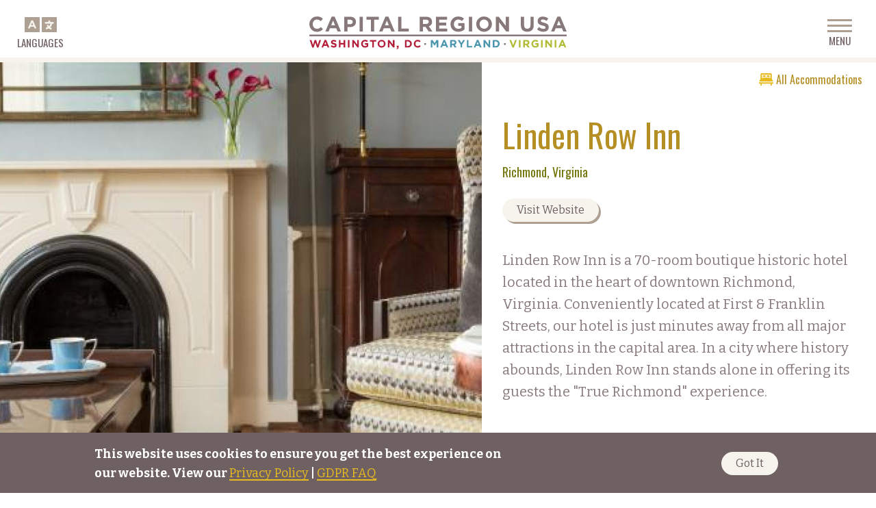

--- FILE ---
content_type: text/html; charset=UTF-8
request_url: https://www.capitalregionusa.org/accommodations/linden-row-inn
body_size: 20482
content:
<!DOCTYPE html>
<html lang="en" dir="ltr" prefix="content: http://purl.org/rss/1.0/modules/content/  dc: http://purl.org/dc/terms/  foaf: http://xmlns.com/foaf/0.1/  og: http://ogp.me/ns#  rdfs: http://www.w3.org/2000/01/rdf-schema#  schema: http://schema.org/  sioc: http://rdfs.org/sioc/ns#  sioct: http://rdfs.org/sioc/types#  skos: http://www.w3.org/2004/02/skos/core#  xsd: http://www.w3.org/2001/XMLSchema# ">
  <head>
    <!-- Google Tag Manager -->
          <script>window.dataLayer = window.dataLayer || []; window.dataLayer.push({"language":"en","pageTitle":"Linden Row Inn"});</script>
        <script>(function(w,d,s,l,i){w[l]=w[l]||[];w[l].push({'gtm.start':
          new Date().getTime(),event:'gtm.js'});var f=d.getElementsByTagName(s)[0],
        j=d.createElement(s),dl=l!='dataLayer'?'&l='+l:'';j.async=true;j.src=
        'https://www.googletagmanager.com/gtm.js?id='+i+dl;f.parentNode.insertBefore(j,f);
      })(window,document,'script','dataLayer','GTM-KND65VV');</script>
    <meta charset="utf-8" />
<meta name="description" content="Linden Row Inn is a 70-room boutique historic hotel located in the heart of downtown Richmond, Virginia. Conveniently located at First &amp; Franklin Streets, our hotel is just minutes away from all major attractions in the capital area. In a city where history abounds, Linden Row Inn stands alone in offering its guests the &quot;True Richmond&quot; experience." />
<meta name="robots" content="index" />
<link rel="canonical" href="https://www.capitalregionusa.org/accommodations/linden-row-inn" />
<link rel="image_src" href="https://www.capitalregionusa.org/sites/default/files/legacy_images/Hiking_McAfee%20Knob_Roanoke_CREDIT%20VTC.JPG" />
<meta property="og:site_name" content="Capital Region USA" />
<meta property="og:type" content="article" />
<meta property="og:url" content="https://www.capitalregionusa.org/accommodations/linden-row-inn" />
<meta property="og:title" content="Linden Row Inn" />
<meta property="og:description" content="Linden Row Inn is a 70-room boutique historic hotel located in the heart of downtown Richmond, Virginia. Conveniently located at First &amp; Franklin Streets, our hotel is just minutes away from all major attractions in the capital area. In a city where history abounds, Linden Row Inn stands alone in offering its guests the &quot;True Richmond&quot; experience." />
<meta property="og:image" content="https://www.capitalregionusa.org/sites/default/files/2022-01/rsz_lindenrow-parlor-a-1.jpeg" />
<meta property="og:image:url" content="https://www.capitalregionusa.org/sites/default/files/2022-01/rsz_lindenrow-parlor-a-1.jpeg" />
<meta property="og:image:secure_url" content="https://www.capitalregionusa.org/sites/default/files/2022-01/rsz_lindenrow-parlor-a-1.jpeg" />
<meta name="Generator" content="Drupal 9 (https://www.drupal.org)" />
<meta name="MobileOptimized" content="width" />
<meta name="HandheldFriendly" content="true" />
<meta name="viewport" content="width=device-width, initial-scale=1.0" />
<link rel="preconnect" href="https://fonts.googleapis.com" />
<link rel="preconnect" href="https://fonts.googleapis.com" crossorigin />
<link rel="stylesheet" href="https://fonts.googleapis.com/css2?family=Bitter:ital,wght@0,400;0,700;1,400;1,700&amp;family=Oswald&amp;display=swap" />
<script>window.dataLayer = window.dataLayer || []; window.dataLayer.push({"content_type":"profile","listing_id":"4441","parent_term":"","tracking_id":"","extranet_type":"listing","city":"","region":""});</script>
<link rel="icon" href="/themes/custom/mmg9/favicon.ico" type="image/vnd.microsoft.icon" />
<link rel="alternate" hreflang="en" href="https://www.capitalregionusa.org/accommodations/linden-row-inn" />

    <meta name="referrer" content="unsafe-url">
    <title>Linden Row Inn | Capital Region USA</title>
    <link rel="stylesheet" media="all" href="/sites/default/files/css/css_2sWbvrvE6AxdVIqTDOXJwlG0bAXHI90xRq1NyhLdxqA.css" />
<link rel="stylesheet" media="all" href="/sites/default/files/css/css_ZMEVCLcrDcf_8uvRaoi3H6PuM7nMClGgPWTK7tR6ebg.css" />

    
    <style type="text/css">:root{--alpha-10:1;--alpha-9:0.9;--alpha-8:0.8;--alpha-7:0.7;--alpha-6:0.6;--alpha-5:0.5;--alpha-4:0.4;--alpha-3:0.3;--alpha-2:0.2;--alpha-1:0.1;--alpha-0:0;--md-blue:#34788d;--crusa-link:var(--md-blue);--md-blue-rgb:52,120,141;--md-blue-light:#4c96ae;--md-blue-light-rgba-10:rgba(76, 150, 174, var(--alpha-10));--white-rgba-10:rgba(255, 255, 255, var(--alpha-10));--white:rgba(255, 255, 255, 1);--cru-carbon:#6f6061;--cru-carbon-light:#87797a;--dc-berry:#7d1b35;--dc-berry-light:#b21e3a;--cru-gold-dark:#b58e24;--cru-gold-light:#e7ba20;--cru-ivory:#f7f4ee;--cru-sand:#aea092;--va-green:#73760a;--va-green-light:#b2bb35;--language-icon-bg:#aea092;--language-icon-stroke:#f7f4ee;--menu-icon-fill:#87797a}/*! normalize.css v8.0.1 | MIT License | github.com/necolas/normalize.css */html{line-height:1.15;-webkit-text-size-adjust:100%}body{margin:0}main{display:block}h1{font-size:2em;margin:.67em 0}hr{box-sizing:content-box;height:0;overflow:visible}pre{font-family:monospace,monospace;font-size:1em}a{background-color:transparent}abbr[title]{border-bottom:none;text-decoration:underline;-webkit-text-decoration:underline dotted;text-decoration:underline dotted}b,strong{font-weight:bolder}code,kbd,samp{font-family:monospace,monospace;font-size:1em}small{font-size:80%}sub,sup{font-size:75%;line-height:0;position:relative;vertical-align:baseline}sub{bottom:-.25em}sup{top:-.5em}img{border-style:none}button,input,optgroup,select,textarea{font-family:inherit;font-size:100%;line-height:1.15;margin:0}button,input{overflow:visible}button,select{text-transform:none}[type=button],[type=reset],[type=submit],button{-webkit-appearance:button}[type=button]::-moz-focus-inner,[type=reset]::-moz-focus-inner,[type=submit]::-moz-focus-inner,button::-moz-focus-inner{border-style:none;padding:0}[type=button]:-moz-focusring,[type=reset]:-moz-focusring,[type=submit]:-moz-focusring,button:-moz-focusring{outline:1px dotted ButtonText}fieldset{padding:.35em .75em .625em}legend{box-sizing:border-box;color:inherit;display:table;max-width:100%;padding:0;white-space:normal}progress{vertical-align:baseline}textarea{overflow:auto}[type=checkbox],[type=radio]{box-sizing:border-box;padding:0}[type=number]::-webkit-inner-spin-button,[type=number]::-webkit-outer-spin-button{height:auto}[type=search]{-webkit-appearance:textfield;outline-offset:-2px}[type=search]::-webkit-search-decoration{-webkit-appearance:none}::-webkit-file-upload-button{-webkit-appearance:button;font:inherit}details{display:block}summary{display:list-item}template{display:none}[hidden]{display:none}#header{display:block;width:100%;border-top:3rem solid var(--cru-ivory);position:relative;display:flex;flex-direction:column}#header>.container{border-bottom:4px solid var(--cru-ivory);display:flex;justify-content:center;align-items:center;height:8.2rem;order:3;overflow:hidden;background-color:#fff}#header #languages-menu ul.menu,#header #languages-menu ul.menu ul,#header #main-menu ul.menu,#header #main-menu ul.menu ul{margin:0;padding:0;list-style-type:none}#header #languages-menu ul.menu li,#header #languages-menu ul.menu ul li,#header #main-menu ul.menu li,#header #main-menu ul.menu ul li{display:block;margin:0}#header #languages-menu ul.menu li a,#header #languages-menu ul.menu ul li a,#header #main-menu ul.menu li a,#header #main-menu ul.menu ul li a{color:var(--white);border:0;background-image:none}#header #secondary-menu ul.menu,#header #secondary-menu ul.menu ul{margin:0;padding:0;list-style-type:none;text-align:center}@media screen and (min-width:1024px){#header{border-top:0}#header>.container{border-bottom-width:7px;height:9.1rem;justify-content:space-between;padding:0 3.5rem 0 2.5rem;order:1}}#header #logo{border-bottom:0;background-image:none;margin-top:1rem;width:30.2rem}#header #logo svg{width:30.2rem;height:3.9rem}@media screen and (min-width:1024px){#header #logo{order:2;width:37.6rem;position:absolute;left:calc(50% - 18.8rem);z-index:3}#header #logo svg{width:37.6rem;height:4.8rem}}#header .close-menu-wrapper{background-color:var(--white);text-align:center;display:flex;justify-content:center}#header .close-menu-wrapper button{border:0;padding:0;margin:0;background-color:transparent;background-image:none;text-align:center;padding:2rem;color:var(--cru-carbon);font-size:2.2rem;font-weight:400;line-height:1;font-family:Oswald,"Helvetica Neue",Helvetica,Arial,sans-serif;text-transform:uppercase;display:flex;justify-content:center;align-items:center}#header .close-menu-wrapper button span{margin-right:.6rem}#header .close-menu-wrapper button svg{transform:scale(-1);width:1.4rem;height:1.1rem}#header #main-menu-container{order:1;overflow:hidden;opacity:0;background-color:var(--cru-ivory)}#header #main-menu-container li.level-1{border-bottom:4px solid var(--white)}#header #main-menu-container li.level-1 .level-1-title{border:0;font-size:3rem;color:var(--white);line-height:1.4;background-color:transparent;font-family:Oswald,"Helvetica Neue",Helvetica,Arial,sans-serif;width:100%;font-weight:400;text-align:left}#header #main-menu-container li.level-1 .level-1-notoggle{display:none}#header #main-menu-container li.level-1 .level-1-toggle{padding:1.3rem 3rem 1.3rem 2.5rem;display:inline-block}#header #main-menu-container li.level-1 .level-1-toggle span.main-link-text{display:flex;justify-content:space-between;align-items:center;padding-left:4.1rem;background-position:left 8px}#header #main-menu-container li.level-1 .level-1-toggle span.toggle-icon{transform:scale(1);transition:transform .2s ease;display:inline-flex;margin-right:3px}#header #main-menu-container li.level-1 .level-1-toggle.opened span.main-link-text{border-bottom:3px solid var(--cru-ivory);padding-bottom:1rem}#header #main-menu-container li.level-1 .level-1-toggle.opened span.toggle-icon{transform:scale(-1);transition:transform .2s ease}#header #main-menu-container li.level-1 .mega.closed{overflow:hidden}#header #main-menu-container li.level-1:nth-child(1){background-color:var(--md-blue)}#header #main-menu-container li.level-1:nth-child(1) span.main-link-text{background-image:url(/themes/custom/mmg9/dist/images/trips.svg);background-repeat:no-repeat;background-size:3.3rem 2.9rem}#header #main-menu-container li.level-1:nth-child(2){background-color:var(--dc-berry)}#header #main-menu-container li.level-1:nth-child(2) span.main-link-text{background-image:url(/themes/custom/mmg9/dist/images/explore.svg);background-repeat:no-repeat;background-size:3.3rem 2.9rem}#header #main-menu-container li.level-1:nth-child(3){background-color:var(--va-green)}#header #main-menu-container li.level-1:nth-child(3) span.main-link-text{background-image:url(/themes/custom/mmg9/dist/images/transport.svg);background-repeat:no-repeat;background-size:3.1rem}#header #main-menu-container li.level-1:nth-child(4){background-color:var(--cru-carbon)}#header #main-menu-container li.level-1:nth-child(4) span.main-link-text{background-image:url(/themes/custom/mmg9/dist/images/plan.svg);background-repeat:no-repeat;background-size:3.1rem}#header #main-menu-container li.level-1.closed:focus-within .mega{height:auto!important}#header #main-menu-container li.level-1.closed:focus-within .level-1-toggle span.main-link-text{border-bottom:3px solid var(--cru-ivory);padding-bottom:1rem}#header #main-menu-container li.level-1.closed:focus-within .level-1-toggle span.main-link-text span.toggle-icon{transform:scale(-1)}#header #main-menu-container .menu--level-2{padding-top:1.6rem}#header #main-menu-container li.level-2{padding:0 4.6rem 2.5rem}#header #main-menu-container li.level-2 span.main-link-text{padding:0}#header #main-menu-container.closed:focus-within{height:auto!important;opacity:1!important;z-index:100}#header #main-menu-container.closed:focus-within #site-search-container,#header #main-menu-container.closed:focus-within .close-menu-wrapper,#header #main-menu-container.closed:focus-within li.level-1{transform:translate(0,0)!important}#header #main-menu-container #bottom-close-main-menu{position:absolute!important;height:1px;width:1px;overflow:hidden;clip:rect(1px,1px,1px,1px);word-wrap:normal}#header #main-menu-container #bottom-close-main-menu:focus{position:static!important;clip:auto;height:auto;width:auto;overflow:visible}#header #lang-menu-container{order:2;overflow:hidden}@media screen and (min-width:1024px){#header .close-menu-wrapper{background-color:var(--ivory);order:2;padding:3.5rem}#header .close-menu-wrapper button{font-size:2.9rem}#header .close-menu-wrapper button svg{width:2.4rem;height:1.7rem}#header #main-menu-container{order:2;position:absolute;top:9.1rem;width:100%;height:auto;z-index:99}#header #main-menu-container .close-menu-wrapper{display:none}#header #main-menu-container #main-menu>ul{display:grid;grid-template-columns:repeat(4,1fr)}#header #main-menu-container li.level-1{padding:4rem 2rem;border:0}#header #main-menu-container li.level-1 .level-1-notoggle{display:block}#header #main-menu-container li.level-1 .level-1-notoggle span.main-link-text{width:100%;display:block;background-position:right 6px;border-bottom:3px solid var(--cru-ivory);padding-bottom:1rem;margin-bottom:3.5rem}#header #main-menu-container li.level-1 .level-1-notoggle span.toggle-icon{display:none}#header #main-menu-container li.level-1 .level-1-toggle{display:none}#header #main-menu-container li.level-1 .mega.closed{height:auto!important}#header #main-menu-container li.level-2{padding:0 0 2.5rem}#header #lang-menu-container{order:3}}@media screen and (min-width:1280px){#header #main-menu-container li.level-1{padding:4rem}}#header #lang-menu-container{opacity:0}#header #lang-menu-container #languages-menu li{text-align:center;padding:1rem}#header #lang-menu-container #languages-menu li a{font-size:2.8rem;font-family:Oswald,"Helvetica Neue",Helvetica,Arial,sans-serif;line-height:1.07;padding:1rem;display:inline-block}#header #lang-menu-container #languages-menu li:nth-child(1),#header #lang-menu-container #languages-menu li:nth-child(5){background-color:var(--dc-berry)}#header #lang-menu-container #languages-menu li:nth-child(2),#header #lang-menu-container #languages-menu li:nth-child(6){background-color:var(--va-green)}#header #lang-menu-container #languages-menu li:nth-child(3),#header #lang-menu-container #languages-menu li:nth-child(7){background-color:var(--md-blue)}#header #lang-menu-container #languages-menu li:nth-child(4),#header #lang-menu-container #languages-menu li:nth-child(8){background-color:var(--cru-carbon)}#header #lang-menu-container.closed:focus-within{height:auto!important;opacity:1!important;z-index:100}#header #lang-menu-container.closed:focus-within .close-menu-wrapper,#header #lang-menu-container.closed:focus-within li.level-1{transform:translate(0,0)!important}#header #lang-menu-container #bottom-close-lang-menu{position:absolute!important;height:1px;width:1px;overflow:hidden;clip:rect(1px,1px,1px,1px);word-wrap:normal}#header #lang-menu-container #bottom-close-lang-menu:focus{position:static!important;clip:auto;height:auto;width:auto;overflow:visible}@media screen and (min-width:1024px){#header #lang-menu-container{position:absolute;top:9.1rem;width:100%;height:auto;z-index:99;background-color:var(--cru-ivory)}#header #lang-menu-container #lang-menu-inner{display:flex;flex-direction:column}#header #lang-menu-container #languages-menu ul{display:grid;grid-template-rows:repeat(2,1fr);grid-template-columns:repeat(4,1fr);grid-gap:1rem}#header #lang-menu-container #languages-menu ul li.level-1{min-height:12.5rem;display:flex;justify-content:center;align-items:center}#header #lang-menu-container #languages-menu ul li.level-1:nth-child(1),#header #lang-menu-container #languages-menu ul li.level-1:nth-child(7){background-color:var(--dc-berry)}#header #lang-menu-container #languages-menu ul li.level-1:nth-child(2),#header #lang-menu-container #languages-menu ul li.level-1:nth-child(8){background-color:var(--va-green)}#header #lang-menu-container #languages-menu ul li.level-1:nth-child(3),#header #lang-menu-container #languages-menu ul li.level-1:nth-child(5){background-color:var(--md-blue)}#header #lang-menu-container #languages-menu ul li.level-1:nth-child(4),#header #lang-menu-container #languages-menu ul li.level-1:nth-child(6){background-color:var(--cru-carbon)}}#secondary-menu ul li a{font-size:1.8rem;line-height:1.44;text-transform:none;font-weight:400;color:#6f6061;border:0;font-family:Oswald,"Helvetica Neue",Helvetica,Arial,sans-serif;background:linear-gradient(var(--white-rgba-10),var(--white-rgba-10)),linear-gradient(#e7ba20,#e7ba20);background-position:-20px bottom,0 bottom;background-size:20px 2px,100% 2px;background-repeat:no-repeat,no-repeat;transition:background-position .4s cubic-bezier(.83,0,.17,1)}#secondary-menu ul li a::after{content:'';background-size:5px 7px;display:inline-block;background-repeat:no-repeat;background-position:right top;width:12px;height:11px;background-image:url("data:image/svg+xml;charset=US-ASCII,%3Csvg%20xmlns%3D%22http%3A%2F%2Fwww.w3.org%2F2000%2Fsvg%22%20width%3D%225.963%22%20height%3D%227.932%22%20viewBox%3D%220%200%205.963%207.932%22%3E%3Cpath%20id%3D%22Path_789%22%20data-name%3D%22Path%20789%22%20d%3D%22M-65.29%2C378.193a.749.749%2C0%2C0%2C1-.609-.312.75.75%2C0%2C0%2C1%2C.17-1.047l3.619-2.607-3.619-2.607a.75.75%2C0%2C0%2C1-.17-1.047.75.75%2C0%2C0%2C1%2C1.047-.17l4.463%2C3.215a.75.75%2C0%2C0%2C1%2C.312.609.75.75%2C0%2C0%2C1-.312.609l-4.463%2C3.215A.747.747%2C0%2C0%2C1-65.29%2C378.193Z%22%20transform%3D%22translate%2866.04%20-370.262%29%22%20fill%3D%22%23b58e24%22%2F%3E%3C%2Fsvg%3E")}#secondary-menu ul li a:focus,#secondary-menu ul li a:hover{color:#6f6061;background-position:130% bottom,0 bottom;transition:background-position .4s cubic-bezier(.83,0,.17,1)}#header #site-search-container{background-color:var(--cru-ivory);padding-bottom:2rem}#header #site-search-container form[id^=views-exposed-form-acquia-search-page]{padding:3rem}#header #site-search-container form[id^=views-exposed-form-acquia-search-page] .form--inline{display:flex;border-bottom:2px solid var(--cru-carbon);padding:0 0 1rem}#header #site-search-container form[id^=views-exposed-form-acquia-search-page] .form--inline:focus-within{border-bottom-color:var(--md-blue-light)}#header #site-search-container form[id^=views-exposed-form-acquia-search-page] .form--inline .js-form-type-textfield{margin:.5rem 0 0;padding:0;flex:1 1 auto}#header #site-search-container form[id^=views-exposed-form-acquia-search-page] .form--inline .js-form-type-textfield input[type=text]{background-image:url(/themes/custom/mmg9/dist/images/search.svg);background-repeat:no-repeat;background-position:left 2px;background-size:2.6rem;padding:0 1.5rem .2rem 3.5rem;border:0;background-color:transparent;font-family:Oswald,"Helvetica Neue",Helvetica,Arial,sans-serif;font-size:1.9rem}#header #site-search-container form[id^=views-exposed-form-acquia-search-page] .form--inline .js-form-type-textfield input[type=text]::-moz-placeholder{opacity:1}#header #site-search-container form[id^=views-exposed-form-acquia-search-page] .form--inline .js-form-type-textfield input[type=text]:-ms-input-placeholder{opacity:1}#header #site-search-container form[id^=views-exposed-form-acquia-search-page] .form--inline .js-form-type-textfield input[type=text]::placeholder{opacity:1}#header #site-search-container form[id^=views-exposed-form-acquia-search-page] .form--inline .js-form-type-textfield label{position:absolute!important;height:1px;width:1px;overflow:hidden;clip:rect(1px,1px,1px,1px);word-wrap:normal}#header #site-search-container form[id^=views-exposed-form-acquia-search-page] .form--inline input[type=submit]{background-color:var(--white)}@media screen and (min-width:1024px){#header #site-search-container{padding-bottom:0}#header #site-search-container .ss-inner{max-width:128rem;margin:0 auto 0;padding:5rem 3rem 5rem 0;display:flex;align-items:center}#header #site-search-container .ss-inner div[id^=block-exposedformacquia-searchpage]{flex:1 1 60%}#header #site-search-container .ss-inner div[id^=block-exposedformacquia-searchpage] form[id^=views-exposed-form-acquia-search-page] .form--inline .js-form-type-textfield input[type=text]{background-size:3.3rem;font-size:2.9rem;line-height:1.26;padding-left:4.5rem;background-position:left 5px}#header #site-search-container .ss-inner #secondary-menu{flex:0 0 40%;padding-left:2rem}#header #site-search-container .ss-inner #secondary-menu ul{display:flex;justify-content:space-between}}@media screen and (min-width:1280px){#header #site-search-container{padding-bottom:0}#header #site-search-container .ss-inner{padding:5rem}#header #site-search-container .ss-inner div[id^=block-exposedformacquia-searchpage]{flex:1 1 66%}#header #site-search-container .ss-inner #secondary-menu{flex:0 0 34%}}#header #desktop-close-menu,#header #lang-toggle,#header #nav-toggle{border:0;padding:0;margin:0;background-color:transparent;background-image:none;color:var(--cru-carbon);font-family:Oswald,"Helvetica Neue",Helvetica,Arial,sans-serif;text-transform:uppercase;display:flex}#header #nav-toggle-wrap{position:absolute;top:-3rem;background-color:var(--cru-ivory);height:3rem;width:100%;display:flex;justify-content:space-between;z-index:2}#header #desktop-close-menu,#header #nav-toggle{font-size:1.5rem;line-height:2;color:var(--cru-carbon);margin-right:1.3rem;order:2}#header #desktop-close-menu span,#header #nav-toggle span{display:inline-block}#header #desktop-close-menu span.label,#header #nav-toggle span.label{padding-right:.5rem}#header #desktop-close-menu span.icon,#header #nav-toggle span.icon{width:2.2rem;height:1.2rem}#header #lang-toggle{font-size:1.4rem;line-height:2.14;margin-left:1rem;order:1}#header #lang-toggle span{display:inline-block}#header #lang-toggle span.label{padding-right:.4rem}#header #lang-toggle span.icon{width:2.4rem;height:1.1rem}#header #lang-toggle.opened{--language-icon-bg:#7d1b35;--language-icon-stroke:#fff}#header #desktop-close-menu{display:none}@media screen and (min-width:1024px){#header{--menu-icon-fill:#aea092}#header #desktop-close-menu,#header #lang-toggle,#header #nav-toggle{flex-direction:column;align-items:center}#header #nav-toggle-wrap{background-color:transparent;order:3;position:relative;margin-top:5.5rem}#header #nav-toggle-wrap #desktop-close-menu,#header #nav-toggle-wrap #nav-toggle{margin-right:0}#header #nav-toggle-wrap #desktop-close-menu span.label,#header #nav-toggle-wrap #nav-toggle span.label{padding-right:0;order:2}#header #nav-toggle-wrap #desktop-close-menu span.icon,#header #nav-toggle-wrap #nav-toggle span.icon{width:3.6rem;height:1.9rem;order:1}#header #nav-toggle-wrap #desktop-close-menu.opened,#header #nav-toggle-wrap #nav-toggle.opened{display:none}#header #nav-toggle-wrap #desktop-close-menu.opened+#desktop-close-menu,#header #nav-toggle-wrap #nav-toggle.opened+#desktop-close-menu{display:flex}#header #nav-toggle-wrap #desktop-close-menu{order:2}#header #nav-toggle-wrap #desktop-close-menu span.icon{width:2.8rem;height:2.6rem}#header #nav-toggle-wrap #lang-toggle{order:1;margin-left:0}#header #nav-toggle-wrap #lang-toggle span.label{padding-right:0;font-size:1.5rem;line-height:2;order:2}#header #nav-toggle-wrap #lang-toggle span.icon{width:4.7rem;height:2.2rem;order:1}}*,::after,::before{box-sizing:border-box}html{font-size:62.5%}body,html{min-height:100%;padding:0;margin:0}body{font-size:1.8rem;color:var(--cru-carbon);font-family:Bitter,Georgia,Times,"Times New Roman",serif;font-weight:500;line-height:1.61;position:relative}.component{position:relative}h1,h2,h3,h4,h5,h6{margin:0}h1{font-size:4rem;line-height:1.325;padding:3rem 0;color:var(--cru-carbon);font-family:Oswald,"Helvetica Neue",Helvetica,Arial,sans-serif;font-weight:400}@media screen and (min-width:834px){h1{font-size:4.5rem;line-height:1.29}}h2{font-size:3.8rem;line-height:1.29;padding:1rem 0 3rem;color:var(--cru-carbon);font-weight:400;font-family:Oswald,"Helvetica Neue",Helvetica,Arial,sans-serif}h3{font-size:3.3rem;line-height:1.27;padding:1rem 0 2rem;color:var(--dc-berry-light);font-weight:400;font-family:Oswald,"Helvetica Neue",Helvetica,Arial,sans-serif}h4{font-size:2.8rem;line-height:1.32;padding:1rem 0 2rem;color:var(--dc-berry);font-weight:400;font-family:Oswald,"Helvetica Neue",Helvetica,Arial,sans-serif}h5{font-size:2rem;line-height:1.4;padding:1rem 0 2rem;color:var(--cru-carbon);font-weight:700;font-family:Bitter,Georgia,Times,"Times New Roman",serif}h6{font-size:2.2rem;line-height:1.3;padding:1rem 0 2rem;color:var(--cru-carbon);font-weight:700;font-family:Oswald,"Helvetica Neue",Helvetica,Arial,sans-serif}body .menu-item{padding-top:0;margin:0}a,a:visited{text-decoration:none;background:linear-gradient(var(--white-rgba-10),var(--white-rgba-10)),linear-gradient(var(--md-blue-light),var(--md-blue-light));background-position:-20px bottom,0 bottom;background-size:20px 2px,100% 2px;background-repeat:no-repeat,no-repeat;transition:background-position .4s cubic-bezier(.83,0,.17,1);color:var(--crusa-link);font-weight:400}a:hover,a:visited:hover{color:var(--crusa-link);background-position:130% bottom,0 bottom;transition:background-position .4s cubic-bezier(.83,0,.17,1)}#toolbar-administration a,#toolbar-administration a:visited{border:0;background:0 0}a:hover,button:hover{cursor:pointer}a:focus,a:focus-visible,button:focus,button:focus-visible{outline:auto}b,strong{font-weight:700}b a,strong a{font-weight:700}em,i{font-style:italic}sub,sup{font-size:1.5rem}u{text-decoration:underline}p{margin:0;padding:1rem 0 3rem}p.lead-in{color:#87797a;font-family:Bitter,Georgia,Times,"Times New Roman",serif;font-size:2.3rem;line-height:1.48;padding:1rem 0 4rem;text-transform:none}img,svg{max-width:100%;height:auto}ul{padding-left:2rem;margin-bottom:4rem;margin-left:2rem}ul li{margin:5px 0 6px}.item-list ol,ol{padding-left:2rem;margin-left:2rem;margin-bottom:4rem}.item-list ol li,ol li{margin:5px 0 6px}blockquote{font-style:italic;font-size:3rem;line-height:1.67;margin:0;padding:3rem 2rem;position:relative}blockquote::before{font-size:3.2rem;content:'\201C';position:absolute;left:0;top:3rem}blockquote p:first-child{margin-top:0}blockquote p:last-child{margin-bottom:0}div.responsive-embed-container{position:relative;padding-bottom:56.25%;height:0;overflow:hidden;max-width:100%}div.responsive-embed-container embed,div.responsive-embed-container iframe,div.responsive-embed-container object{position:absolute;top:0;left:0;width:100%;height:100%}@media screen and (min-width:768px){.align-left,.align-left img,img[data-align=left]{float:left;margin-right:2rem}}@media screen and (min-width:768px){.align-right,.align-right img,img[data-align=right]{float:right;margin-left:2rem}}@media screen and (min-width:768px){.align-center,.align-center img,img[data-align=center]{display:block;margin:2rem auto}}.photo_caption_wrapper,div.mmg8-caption,div.mmg9-caption,figure figcaption,p.mmg8-caption,p.mmg9-caption{font-size:1.6rem;color:#333;position:relative;text-align:right;font-style:italic;line-height:2.25;padding-right:calc(2rem + 3px);padding-bottom:8px;padding-top:4px;float:left;clear:both;width:100%}.photo_caption_wrapper{margin-top:-.8rem}.cke_widget_wrapper figure{display:table!important}.cke_widget_wrapper figure figcaption{margin-top:0}ul.cke_panel_list{margin:0!important;padding:0!important}@-webkit-keyframes slideInFromLeft{0%{transform:translateX(-120%)}100%{transform:translateX(0)}}@keyframes slideInFromLeft{0%{transform:translateX(-120%)}100%{transform:translateX(0)}}@-webkit-keyframes slideInFromRight{0%{transform:translateX(120%)}100%{transform:translateX(0)}}@keyframes slideInFromRight{0%{transform:translateX(120%)}100%{transform:translateX(0)}}.component--hero{width:100%;margin-bottom:6rem}@media screen and (min-width:834px){.component--hero{margin-bottom:0}}.component--hero.maryland .field--name-field-hero-region-icon{background-image:url(/themes/custom/mmg9/dist/images/regionMD.svg)}.component--hero.maryland .field--name-field-hero-title{background-color:#34788d!important}.component--hero.washington-dc .field--name-field-hero-region-icon{background-image:url(/themes/custom/mmg9/dist/images/regionDC.svg)}.component--hero.washington-dc .field--name-field-hero-title{background-color:#7d1b35!important}.component--hero.virginia .field--name-field-hero-region-icon{background-image:url(/themes/custom/mmg9/dist/images/regionVA.svg)}.component--hero.virginia .field--name-field-hero-title{background-color:#73760a!important}.component--hero>.content{position:relative}.component--hero .text-overlay{position:relative}.component--hero .text-overlay .text-overlay--inner{position:absolute;transform:translateY(-132px)}@media screen and (min-width:834px){.component--hero .text-overlay .text-overlay--inner{transform:translateY(-300px)}}.component--hero .text-overlay .text-overlay--inner .field--name-field-hero-title{background-color:#b58e24;width:-webkit-fit-content;width:-moz-fit-content;width:fit-content;font-family:Oswald,"Helvetica Neue",Helvetica,Arial,sans-serif;text-transform:uppercase;color:#fff;font-size:28px;line-height:32px;-webkit-animation:1.25s ease 1s 1 both slideInFromLeft;animation:1.25s ease 1s 1 both slideInFromLeft;padding:initial}.component--hero .text-overlay .text-overlay--inner .field--name-field-hero-title>div{font-size:28px;line-height:32px;padding:2rem 10rem 2rem 2rem;white-space:nowrap}@media screen and (min-width:834px){.component--hero .text-overlay .text-overlay--inner .field--name-field-hero-title>div{font-size:44px;line-height:50px;padding:2.5rem 6rem}}.component--hero .media a{border-bottom:0}.component--hero .media>*{position:relative;z-index:0}.component--hero .media iframe.responsive-embed-container{position:absolute;height:100%;width:100%;top:0;left:0}.component--hero .media.video-and-img .field--name-field-hero-video{height:0}.component--hero .media.video-and-img .field--name-field-hero-video.playing+.field--name-field-hero-image{display:none}.component--hero .media.video-and-img .field--name-field-hero-video.playing{height:100%}.component--hero .field--name-field-hero-subtitle,.component--hero .field--name-field-image-caption{position:absolute;width:75vw;transform:translate(50px,-60px)}.component--hero .field--name-field-hero-subtitle>p,.component--hero .field--name-field-image-caption>p{font-family:Bitter,Georgia,Times,"Times New Roman",serif;background-color:#f7f4ee;color:#87797a;padding:2rem;font-size:18px;line-height:26px;font-weight:400;-webkit-animation:1s ease 1.25s 1 both slideInFromLeft;animation:1s ease 1.25s 1 both slideInFromLeft}@media screen and (min-width:834px){.component--hero .field--name-field-hero-subtitle,.component--hero .field--name-field-image-caption{transform:translate(50px,-200px);width:50vw}.component--hero .field--name-field-hero-subtitle>p,.component--hero .field--name-field-image-caption>p{font-size:23px;line-height:34px;padding:2.5rem 4rem}}.component--hero .field--name-field-image-credit{font-family:Bitter,Georgia,Times,"Times New Roman",serif;font-style:italic;color:#fff;font-size:14px;line-height:18px;text-shadow:0 0 5px #000000F4;position:absolute;bottom:150px;left:21px}@media screen and (min-width:834px){.component--hero .field--name-field-image-credit{bottom:13px}}.component--hero .field--name-field-hero-video{line-height:0}.component--hero .field--name-field-hero-video a{border-bottom:0}.component--hero .field--name-field-hero-image{margin:0 auto}.component--hero .field--name-field-hero-region-icon{display:none;-webkit-animation:1.25s ease 1s 1 both slideInFromRight;animation:1.25s ease 1s 1 both slideInFromRight}@media screen and (min-width:834px){.component--hero .field--name-field-hero-region-icon{position:absolute;display:inline-block;width:325px;height:150px;background-repeat:no-repeat;right:20px;bottom:30px}}.component--hero button.play-video{background-image:url("data:image/svg+xml;charset=US-ASCII,%3Csvg%20xmlns%3D%22http%3A%2F%2Fwww.w3.org%2F2000%2Fsvg%22%20width%3D%2224%22%20height%3D%2218%22%3E%3Cpath%20fill%3D%22%23fff%22%20d%3D%22M9%2013v-8l8%204-8%204zm10.6-12.8c-3.6-.3-11.6-.3-15.2%200-3.9.3-4.4%202.6-4.4%208.8s.5%208.5%204.4%208.8c3.6.2%2011.6.2%2015.2%200%203.9-.2%204.4-2.6%204.4-8.8s-.5-8.5-4.4-8.8%22%2F%3E%3C%2Fsvg%3E");background-size:7rem 7rem;width:7rem;height:7rem;display:block;margin:2.5rem auto 0;background-color:transparent;background-repeat:no-repeat;border:0;border-radius:0}.component--slideshow>.content{max-width:64.5rem;margin:2rem auto 4rem;position:relative}.component--slideshow .mmg8-slideshow--slides{opacity:0;transition:opacity .5s;position:relative;z-index:1;padding-bottom:2.7rem}.component--slideshow .mmg8-slideshow--slides.single-slide,.component--slideshow .mmg8-slideshow--slides.slick-initialized{opacity:1;overflow:visible}.component--slideshow .mmg8-slideshow--slides .paragraph{position:relative}.component--slideshow .mmg8-slideshow--slides a{border:0;line-height:1}.component--slideshow .field--name-field-slideshow-slide-video a,.component--slideshow .yt-custom-thumb .field--name-field-slideshow-slide-image{position:relative;width:100%;height:100%;display:block}.component--slideshow .field--name-field-slideshow-slide-video a::after,.component--slideshow .yt-custom-thumb .field--name-field-slideshow-slide-image::after{background-image:url("data:image/svg+xml;charset=US-ASCII,%3Csvg%20xmlns%3D%22http%3A%2F%2Fwww.w3.org%2F2000%2Fsvg%22%20width%3D%2224%22%20height%3D%2218%22%3E%3Cpath%20fill%3D%22%230c869c%22%20d%3D%22M9%2013v-8l8%204-8%204zm10.6-12.8c-3.6-.3-11.6-.3-15.2%200-3.9.3-4.4%202.6-4.4%208.8s.5%208.5%204.4%208.8c3.6.2%2011.6.2%2015.2%200%203.9-.2%204.4-2.6%204.4-8.8s-.5-8.5-4.4-8.8%22%2F%3E%3C%2Fsvg%3E");background-repeat:no-repeat;content:'';position:absolute;background-size:6.4rem 6.4rem;width:6.4rem;height:6.4rem;top:calc(50% - 3.2rem);left:calc(50% - 3.2rem)}.component--slideshow .field--name-field-slideshow-slide-video a:hover,.component--slideshow .yt-custom-thumb .field--name-field-slideshow-slide-image:hover{cursor:pointer}.component--slideshow .field--name-field-slideshow-slide-video a:hover::after,.component--slideshow .yt-custom-thumb .field--name-field-slideshow-slide-image:hover::after{background-image:url("data:image/svg+xml;charset=US-ASCII,%3Csvg%20xmlns%3D%22http%3A%2F%2Fwww.w3.org%2F2000%2Fsvg%22%20width%3D%2224%22%20height%3D%2218%22%3E%3Cpath%20fill%3D%22%23f6c537%22%20d%3D%22M9%2013v-8l8%204-8%204zm10.6-12.8c-3.6-.3-11.6-.3-15.2%200-3.9.3-4.4%202.6-4.4%208.8s.5%208.5%204.4%208.8c3.6.2%2011.6.2%2015.2%200%203.9-.2%204.4-2.6%204.4-8.8s-.5-8.5-4.4-8.8%22%2F%3E%3C%2Fsvg%3E")}.component--slideshow .slide-media{position:relative}.component--slideshow [id^=slide-video-]{position:relative;padding-bottom:64.34109%;height:0;overflow:hidden;max-width:100%;top:0;width:100%}.component--slideshow [id^=slide-video-] embed,.component--slideshow [id^=slide-video-] iframe,.component--slideshow [id^=slide-video-] object{position:absolute;top:0;left:0;width:100%;height:100%}.component--slideshow .yt-custom-thumb .field--name-field-slideshow-slide-image+[id^=slide-video-]{position:absolute}.component--slideshow .yt-custom-thumb [id^=slide-video-]{z-index:-1}.component--slideshow .yt-custom-thumb [id^=slide-video-].playing{z-index:2}.component--slideshow .slick-arrows{position:absolute;display:flex;height:2.7rem;width:100%;z-index:0}.component--slideshow .slick-arrows .slick-arrow{position:relative;display:block;border:0;text-indent:-5555px;width:4.4rem;height:4.4rem;overflow:hidden;background-color:transparent;border-radius:50%}.component--slideshow .slick-arrows .slick-arrow::after{background-image:url("data:image/svg+xml;charset=US-ASCII,%3Csvg%20xmlns%3D%22http%3A%2F%2Fwww.w3.org%2F2000%2Fsvg%22%20width%3D%225.963%22%20height%3D%227.932%22%20viewBox%3D%220%200%205.963%207.932%22%3E%3Cpath%20id%3D%22Path_789%22%20data-name%3D%22Path%20789%22%20d%3D%22M-65.29%2C378.193a.749.749%2C0%2C0%2C1-.609-.312.75.75%2C0%2C0%2C1%2C.17-1.047l3.619-2.607-3.619-2.607a.75.75%2C0%2C0%2C1-.17-1.047.75.75%2C0%2C0%2C1%2C1.047-.17l4.463%2C3.215a.75.75%2C0%2C0%2C1%2C.312.609.75.75%2C0%2C0%2C1-.312.609l-4.463%2C3.215A.747.747%2C0%2C0%2C1-65.29%2C378.193Z%22%20transform%3D%22translate%2866.04%20-370.262%29%22%20fill%3D%22%23b58e24%22%2F%3E%3C%2Fsvg%3E");content:'';background-size:11px 20px;background-repeat:no-repeat;background-position:center center;display:block;overflow:hidden;position:absolute;width:4.4rem;height:4.4rem;border:2px solid #b58e24;bottom:0;left:0;border-radius:50%;transition:all .2s}.component--slideshow .slick-arrows .slick-arrow:hover{cursor:pointer;background-color:rgba(181,142,36,.2)}.component--slideshow .slick-arrows .slick-arrow:focus{outline:0}.component--slideshow .slick-arrows .slick-arrow.slick-prev{transform:rotate(180deg);left:0}.component--slideshow .slick-arrows .slick-arrow.slick-next{right:0}.component--video-hero{position:relative}.component--video-hero .media{position:relative;aspect-ratio:768/1024}.component--video-hero .hero-video-controls{position:absolute;z-index:3;bottom:2.8rem;right:2rem}.component--video-hero .hero-video-controls button{border:0;padding:0;margin:0;background-color:transparent;background-image:none;background-image:url(/themes/custom/mmg9/dist/images/pause-hero-icon-01.svg);background-size:3.8rem auto;background-repeat:no-repeat;background-position:center top;width:4rem;font-family:Oswald,"Helvetica Neue",Helvetica,Arial,sans-serif;color:#fff;padding-top:2.5rem;font-size:1.6rem;line-height:1.3;letter-spacing:.05rem;text-transform:uppercase;text-align:center}.component--video-hero .hero-video-controls button.paused-play-btn{background-image:url(/themes/custom/mmg9/dist/images/play-hero-icon-01.svg);background-size:3.6rem auto}.component--video-hero [id^=video-hero-video]{width:100%;height:100%;position:relative;z-index:1}.component--video-hero .video-hero-meta{position:absolute;z-index:3;width:calc(100% - 7rem);bottom:.8rem;left:0;padding:1.2rem}.component--video-hero .video-hero-meta .video-caption,.component--video-hero .video-hero-meta .video-credit{font-size:1.4rem;line-height:1.29;font-family:Bitter,Georgia,Times,"Times New Roman",serif;font-style:italic;color:#fff;text-shadow:0 0 5px rgba(0,0,0,.96)}.component--video-hero .video-hero-meta .video-caption p,.component--video-hero .video-hero-meta .video-credit p{padding:0 0 .5rem}.component--video-hero .video-hero-meta .video-hero-meta-desktop{display:none}.component--video-hero .field--name-field-vh-fallback-image{position:absolute;z-index:0;top:0;left:0;width:100%;aspect-ratio:768/1024;opacity:1;transition:opacity .5s ease .3s}.component--video-hero.has-img.no-mobile .field--name-field-vh-fallback-image{opacity:1}.component--video-hero.has-img.no-mobile .hero-video-controls,.component--video-hero.has-img.no-mobile [id^=video-hero-video]{display:none}@media screen and (min-width:768px){.component--video-hero .video-hero-meta .video-hero-meta-desktop{display:block}.component--video-hero .video-hero-meta .video-hero-meta-mobile{display:none}.component--video-hero.has-img.no-mobile .field--name-field-vh-fallback-image{opacity:0}.component--video-hero.has-img.no-mobile .hero-video-controls,.component--video-hero.has-img.no-mobile [id^=video-hero-video]{display:block}.component--video-hero .field--name-field-vh-fallback-image,.component--video-hero .media{aspect-ratio:1920/1080}}#pg__c{position:relative}.arrow-cta,a.arrow-cta{font-size:1.8rem;line-height:1.44;text-transform:none;font-weight:400;color:#6f6061;border:0;font-family:Oswald,"Helvetica Neue",Helvetica,Arial,sans-serif;background:linear-gradient(var(--white-rgba-10),var(--white-rgba-10)),linear-gradient(#e7ba20,#e7ba20);background-position:-20px bottom,0 bottom;background-size:20px 2px,100% 2px;background-repeat:no-repeat,no-repeat;transition:background-position .4s cubic-bezier(.83,0,.17,1)}.arrow-cta::after,a.arrow-cta::after{content:'';background-size:5px 7px;display:inline-block;background-repeat:no-repeat;background-position:right top;width:12px;height:11px;background-image:url("data:image/svg+xml;charset=US-ASCII,%3Csvg%20xmlns%3D%22http%3A%2F%2Fwww.w3.org%2F2000%2Fsvg%22%20width%3D%225.963%22%20height%3D%227.932%22%20viewBox%3D%220%200%205.963%207.932%22%3E%3Cpath%20id%3D%22Path_789%22%20data-name%3D%22Path%20789%22%20d%3D%22M-65.29%2C378.193a.749.749%2C0%2C0%2C1-.609-.312.75.75%2C0%2C0%2C1%2C.17-1.047l3.619-2.607-3.619-2.607a.75.75%2C0%2C0%2C1-.17-1.047.75.75%2C0%2C0%2C1%2C1.047-.17l4.463%2C3.215a.75.75%2C0%2C0%2C1%2C.312.609.75.75%2C0%2C0%2C1-.312.609l-4.463%2C3.215A.747.747%2C0%2C0%2C1-65.29%2C378.193Z%22%20transform%3D%22translate%2866.04%20-370.262%29%22%20fill%3D%22%23b58e24%22%2F%3E%3C%2Fsvg%3E")}.arrow-cta:focus,.arrow-cta:hover,a.arrow-cta:focus,a.arrow-cta:hover{color:#6f6061;background-position:130% bottom,0 bottom;transition:background-position .4s cubic-bezier(.83,0,.17,1)}.basic-button,.button,a.basic-button,a.button{background-color:#f7f4ee;background-image:none;color:#6f6061;font-family:Bitter,Georgia,Times,"Times New Roman",serif;box-shadow:3px 3px 0 #aea092;display:inline-block;padding:.7rem 2.1rem;border:0;position:relative;font-size:1.6rem;font-weight:400;border-radius:30px;line-height:1.25;text-transform:none;transform:translate3d(0,0,0);transition:transform .3s ease}.basic-button:hover,.button:hover,a.basic-button:hover,a.button:hover{color:#6f6061;transform:translate3d(0,-4px,0);transition:transform .3s ease}.basic-button:focus,.button:focus,a.basic-button:focus,a.button:focus{box-shadow:3px 3px 0 #b58e24}.component--main-content,.component--single-column-content{background-color:var(--cru-ivory)}.component--main-content>.content,.component--single-column-content>.content{background-color:var(--white);max-width:calc(100% - 2rem);margin:0 auto}.component--main-content>.content>.inner,.component--single-column-content>.content>.inner{max-width:75rem;margin:0 auto 0;padding:0 1.5rem 3rem}.component--main-content>.content .field--name-field-main-content-subtitle,.component--single-column-content>.content .field--name-field-main-content-subtitle{color:#87797a;font-family:Bitter,Georgia,Times,"Times New Roman",serif;font-size:2.3rem;line-height:1.48;padding:1rem 0 4rem;text-transform:none}.component--main-content>.content .field--name-field-main-content-subtitle p,.component--single-column-content>.content .field--name-field-main-content-subtitle p{margin:0;padding:0}.component--main-content .block-better-social-sharing-buttons,.component--main-content .block-sharethis-widget-block,.component--single-column-content .block-better-social-sharing-buttons,.component--single-column-content .block-sharethis-widget-block{display:flex;flex-direction:row;padding:3rem 0 3rem 3rem}.component--main-content .block-better-social-sharing-buttons>h2,.component--main-content .block-sharethis-widget-block>h2,.component--single-column-content .block-better-social-sharing-buttons>h2,.component--single-column-content .block-sharethis-widget-block>h2{font-family:Oswald,"Helvetica Neue",Helvetica,Arial,sans-serif;font-size:22px;color:#6f6061;line-height:34px;padding:0}.component--main-content .sharethis-wrapper,.component--main-content .social-sharing-buttons,.component--single-column-content .sharethis-wrapper,.component--single-column-content .social-sharing-buttons{padding-left:.5rem;margin:0}.component--main-content .sharethis-wrapper>a,.component--main-content .sharethis-wrapper>span,.component--main-content .social-sharing-buttons>a,.component--main-content .social-sharing-buttons>span,.component--single-column-content .sharethis-wrapper>a,.component--single-column-content .sharethis-wrapper>span,.component--single-column-content .social-sharing-buttons>a,.component--single-column-content .social-sharing-buttons>span{display:inline-block;width:32px;height:32px;margin:0 .45rem;background-repeat:no-repeat;background-size:32px;background-position:center;background-image:url(/themes/custom/mmg9/images/social-bg.svg)}.component--main-content .sharethis-wrapper>a:hover,.component--main-content .sharethis-wrapper>span:hover,.component--main-content .social-sharing-buttons>a:hover,.component--main-content .social-sharing-buttons>span:hover,.component--single-column-content .sharethis-wrapper>a:hover,.component--single-column-content .sharethis-wrapper>span:hover,.component--single-column-content .social-sharing-buttons>a:hover,.component--single-column-content .social-sharing-buttons>span:hover{cursor:pointer}.component--main-content .sharethis-wrapper .social-sharing-buttons__button.share-facebook svg,.component--main-content .sharethis-wrapper .social-sharing-buttons__button.share-pinterest svg,.component--main-content .sharethis-wrapper .social-sharing-buttons__button.share-x svg,.component--main-content .social-sharing-buttons .social-sharing-buttons__button.share-facebook svg,.component--main-content .social-sharing-buttons .social-sharing-buttons__button.share-pinterest svg,.component--main-content .social-sharing-buttons .social-sharing-buttons__button.share-x svg,.component--single-column-content .sharethis-wrapper .social-sharing-buttons__button.share-facebook svg,.component--single-column-content .sharethis-wrapper .social-sharing-buttons__button.share-pinterest svg,.component--single-column-content .sharethis-wrapper .social-sharing-buttons__button.share-x svg,.component--single-column-content .social-sharing-buttons .social-sharing-buttons__button.share-facebook svg,.component--single-column-content .social-sharing-buttons .social-sharing-buttons__button.share-pinterest svg,.component--single-column-content .social-sharing-buttons .social-sharing-buttons__button.share-x svg{fill:#fff}.component--main-content .sharethis-wrapper .social-sharing-buttons__button.share-facebook svg,.component--main-content .social-sharing-buttons .social-sharing-buttons__button.share-facebook svg,.component--single-column-content .sharethis-wrapper .social-sharing-buttons__button.share-facebook svg,.component--single-column-content .social-sharing-buttons .social-sharing-buttons__button.share-facebook svg{height:27px;-webkit-margin-before:2px;margin-block-start:2px}.component--main-content .sharethis-wrapper .social-sharing-buttons__button.share-x svg,.component--main-content .social-sharing-buttons .social-sharing-buttons__button.share-x svg,.component--single-column-content .sharethis-wrapper .social-sharing-buttons__button.share-x svg,.component--single-column-content .social-sharing-buttons .social-sharing-buttons__button.share-x svg{height:23px;-webkit-margin-before:4px;margin-block-start:4px}.component--main-content .sharethis-wrapper .st_facebook_custom,.component--main-content .social-sharing-buttons .st_facebook_custom,.component--single-column-content .sharethis-wrapper .st_facebook_custom,.component--single-column-content .social-sharing-buttons .st_facebook_custom{background-image:url(/themes/custom/mmg9/dist/images/facebook.svg)}.component--main-content .sharethis-wrapper .st_twitter_custom,.component--main-content .social-sharing-buttons .st_twitter_custom,.component--single-column-content .sharethis-wrapper .st_twitter_custom,.component--single-column-content .social-sharing-buttons .st_twitter_custom{background-image:url(/themes/custom/mmg9/dist/images/twitter.svg)}.component--main-content .sharethis-wrapper .social-sharing-buttons__button.share-email,.component--main-content .sharethis-wrapper .st_email_custom,.component--main-content .social-sharing-buttons .social-sharing-buttons__button.share-email,.component--main-content .social-sharing-buttons .st_email_custom,.component--single-column-content .sharethis-wrapper .social-sharing-buttons__button.share-email,.component--single-column-content .sharethis-wrapper .st_email_custom,.component--single-column-content .social-sharing-buttons .social-sharing-buttons__button.share-email,.component--single-column-content .social-sharing-buttons .st_email_custom{background-image:url(/themes/custom/mmg9/dist/images/email.svg)}.component--main-content .sharethis-wrapper .social-sharing-buttons__button.share-email svg,.component--main-content .sharethis-wrapper .st_email_custom svg,.component--main-content .social-sharing-buttons .social-sharing-buttons__button.share-email svg,.component--main-content .social-sharing-buttons .st_email_custom svg,.component--single-column-content .sharethis-wrapper .social-sharing-buttons__button.share-email svg,.component--single-column-content .sharethis-wrapper .st_email_custom svg,.component--single-column-content .social-sharing-buttons .social-sharing-buttons__button.share-email svg,.component--single-column-content .social-sharing-buttons .st_email_custom svg{position:absolute!important;height:1px;width:1px;overflow:hidden;clip:rect(1px,1px,1px,1px);word-wrap:normal}.component--main-content .sharethis-wrapper .st_sharethis_custom,.component--main-content .social-sharing-buttons .st_sharethis_custom,.component--single-column-content .sharethis-wrapper .st_sharethis_custom,.component--single-column-content .social-sharing-buttons .st_sharethis_custom{background-image:url(/themes/custom/mmg9/dist/images/share.svg)}.component--main-content .block-sharethis-widget-block,.component--single-column-content .block-sharethis-widget-block{padding:0 0 2rem}@media screen and (min-width:1024px){.component--main-content>.content,.component--single-column-content>.content{max-width:calc(100% - 6.2rem)}}@media screen and (min-width:1280px){.component--main-content>.content,.component--single-column-content>.content{max-width:calc(100% - 12.4rem)}}.field--name-field-before-the-fold-components .component--main-content:first-child{padding-top:7rem}</style>
  </head>
  <body class="path--node alias--accommodations-linden-row-inn not-front nodetype--profile logged-out virginia">
    <!-- Google Tag Manager (noscript) -->
    <noscript><iframe src="https://www.googletagmanager.com/ns.html?id=GTM-KND65VV"
                      height="0" width="0" style="display:none;visibility:hidden"></iframe></noscript>
    <!-- End Google Tag Manager (noscript) -->
    <div id="skip">
      <a class="visually-hidden focusable skip-link" href="#main">
        Skip to content
      </a>
    </div>
    
      <div class="dialog-off-canvas-main-canvas" data-off-canvas-main-canvas>
    
<div  id="pg__c">

    <!-- ______________________ HEADER _______________________ -->

<header id="header">
    <div class="container">
                                    <a href="https://www.capitalregionusa.org/" title="Capital Region USA:Home" rel="home" id="logo">
                <svg id="CRUSA_logo_FINAL_web" xmlns="http://www.w3.org/2000/svg" width="375.702" height="47.72" viewBox="0 0 375.702 47.72">
  <g id="XMLID_104_">
    <g id="XMLID_105_">
      <path id="XMLID_142_" d="M0,11.2v-.052A10.956,10.956,0,0,1,11.234,0a11.066,11.066,0,0,1,8.487,3.325l-3.01,3.482A7.9,7.9,0,0,0,11.2,4.375c-3.64,0-6.247,3.01-6.247,6.7v.07c0,3.692,2.555,6.772,6.247,6.772,2.467,0,3.972-.98,5.67-2.52l3.01,3.045a11.04,11.04,0,0,1-8.837,3.85A10.9,10.9,0,0,1,0,11.2Z" fill="#87797a"/>
      <path id="XMLID_139_" d="M142.639,1.2h4.375l9.239,21.7H151.3l-1.977-4.83h-9.117L138.23,22.9H133.4Zm4.987,12.687L144.757,6.9,141.9,13.887Z" transform="translate(-110.056 -0.99)" fill="#87797a"/>
      <path id="XMLID_136_" d="M291.617,2.1h8.8c5.145,0,8.242,3.045,8.242,7.455v.052c0,4.987-3.885,7.577-8.714,7.577h-3.6v6.457H291.6V2.1ZM300.1,12.967c2.362,0,3.762-1.417,3.762-3.255v-.07c0-2.117-1.47-3.255-3.85-3.255H296.36v6.58Z" transform="translate(-240.573 -1.733)" fill="#87797a"/>
      <path id="XMLID_134_" d="M419.2,2.1h4.742V23.641H419.2Z" transform="translate(-345.845 -1.733)" fill="#87797a"/>
      <path id="XMLID_132_" d="M483.562,6.475H477V2.1h17.849V6.475h-6.562V23.641h-4.742V6.475Z" transform="translate(-393.53 -1.733)" fill="#87797a"/>
      <path id="XMLID_129_" d="M591.422,1.2H595.8l9.239,21.7h-4.952l-1.977-4.83h-9.1L587.03,22.9H582.2Zm4.987,12.687L593.539,6.9l-2.87,6.982Z" transform="translate(-480.321 -0.99)" fill="#87797a"/>
      <path id="XMLID_127_" d="M740.4,2.1h4.742V19.336h10.744v4.3H740.4Z" transform="translate(-610.838 -1.733)" fill="#87797a"/>
      <path id="XMLID_124_" d="M920.9,2.1h9.852a8.606,8.606,0,0,1,6.282,2.187A6.735,6.735,0,0,1,938.889,9.2v.07a6.686,6.686,0,0,1-4.62,6.685l5.267,7.7h-5.547l-4.62-6.895h-3.727v6.895H920.9Zm9.537,10.464c2.31,0,3.64-1.225,3.64-3.045V9.467c0-2.03-1.417-3.08-3.727-3.08h-4.707v6.195h4.795Z" transform="translate(-759.753 -1.733)" fill="#87797a"/>
      <path id="XMLID_122_" d="M1056.8,2.1h16.239V6.317h-11.532v4.375h10.149v4.217h-10.149v4.515H1073.2v4.217h-16.4Z" transform="translate(-871.872 -1.733)" fill="#87797a"/>
      <path id="XMLID_120_" d="M1177.9,11.2v-.052A11.064,11.064,0,0,1,1189.187,0a11.855,11.855,0,0,1,8.469,2.957l-2.992,3.6a7.936,7.936,0,0,0-5.635-2.187,6.46,6.46,0,0,0-6.177,6.7v.07c0,3.937,2.712,6.825,6.527,6.825a7.589,7.589,0,0,0,4.462-1.295V13.6h-4.777V9.5h9.362v9.362a14.031,14.031,0,0,1-9.2,3.412C1182.52,22.276,1177.9,17.569,1177.9,11.2Z" transform="translate(-971.78)" fill="#87797a"/>
      <path id="XMLID_118_" d="M1331.3,2.1h4.742V23.641H1331.3Z" transform="translate(-1098.337 -1.733)" fill="#87797a"/>
      <path id="XMLID_115_" d="M1392.4,11.2v-.052A11.144,11.144,0,0,1,1403.879,0a11.027,11.027,0,0,1,11.409,11.077v.07a11.449,11.449,0,0,1-22.889.052Zm17.954,0v-.052a6.55,6.55,0,0,0-6.527-6.772,6.434,6.434,0,0,0-6.457,6.7v.07a6.55,6.55,0,0,0,6.527,6.772A6.469,6.469,0,0,0,1410.354,11.2Z" transform="translate(-1148.745)" fill="#87797a"/>
      <path id="XMLID_113_" d="M1556.1,2.1h4.375l10.1,13.264V2.1h4.672V23.641h-4.025L1560.79,9.94v13.7h-4.672V2.1Z" transform="translate(-1283.8 -1.733)" fill="#87797a"/>
      <path id="XMLID_111_" d="M1764.8,14.4V2.1h4.742V14.279c0,3.5,1.75,5.32,4.655,5.32,2.887,0,4.655-1.75,4.655-5.162V2.1h4.742V14.262c0,6.527-3.657,9.729-9.449,9.729S1764.8,20.754,1764.8,14.4Z" transform="translate(-1455.979 -1.733)" fill="#87797a"/>
      <path id="XMLID_109_" d="M1900,19.106l2.8-3.36a9.949,9.949,0,0,0,6.44,2.625c1.943,0,3.115-.77,3.115-2.03v-.07c0-1.207-.735-1.82-4.34-2.73-4.34-1.1-7.14-2.31-7.14-6.58v-.07c0-3.9,3.132-6.492,7.542-6.492a12.408,12.408,0,0,1,8,2.747l-2.468,3.57a10.03,10.03,0,0,0-5.6-2.117c-1.82,0-2.765.84-2.765,1.872v.07c0,1.417.927,1.872,4.655,2.835,4.375,1.137,6.825,2.712,6.825,6.457v.07c0,4.27-3.255,6.685-7.91,6.685A13.934,13.934,0,0,1,1900,19.106Z" transform="translate(-1567.521 -0.33)" fill="#87797a"/>
      <path id="XMLID_106_" d="M2025.657,1.2h4.375l9.222,21.7H2034.3l-1.978-4.83h-9.117l-1.977,4.83h-4.83Zm4.987,12.687-2.87-6.982-2.87,6.982Z" transform="translate(-1663.552 -0.99)" fill="#87797a"/>
    </g>
  </g>
  <path id="XMLID_103_" d="M.6,153.355V150.8H376.2v2.555Z" transform="translate(-0.495 -124.412)" fill="#87797a"/>
  <g id="XMLID_367_" transform="translate(0.472 34.07)">
    <path id="XMLID_368_" d="M2.7,195.635H5.272l2.257,7.4L9.98,195.6h2.065l2.45,7.437,2.257-7.4h2.52l-3.727,11.007h-2.1l-2.467-7.157-2.45,7.157h-2.1Z" transform="translate(-2.7 -195.443)" fill="#b31f3b"/>
    <path id="XMLID_370_" d="M105.672,195.4h2.222l4.69,11.007h-2.52l-1-2.45h-4.62l-1,2.45H101Zm2.52,6.422-1.452-3.552-1.452,3.552Z" transform="translate(-83.799 -195.277)" fill="#b31f3b"/>
    <path id="XMLID_373_" d="M178.3,204.484l1.417-1.7a5.038,5.038,0,0,0,3.255,1.33c.98,0,1.575-.385,1.575-1.032v-.035c0-.612-.367-.927-2.2-1.382-2.2-.56-3.622-1.172-3.622-3.342v-.035c0-1.977,1.592-3.29,3.832-3.29a6.4,6.4,0,0,1,4.06,1.382l-1.242,1.82a5.188,5.188,0,0,0-2.835-1.085c-.91,0-1.4.42-1.4.945v.035c0,.717.472.945,2.362,1.435,2.222.577,3.465,1.382,3.465,3.272v.035c0,2.17-1.662,3.395-4.007,3.395A6.949,6.949,0,0,1,178.3,204.484Z" transform="translate(-147.572 -194.947)" fill="#b31f3b"/>
    <path id="XMLID_375_" d="M246.4,195.8h2.4v4.322h4.427V195.8h2.4v10.937h-2.4v-4.392H248.8v4.392h-2.4Z" transform="translate(-203.755 -195.608)" fill="#b31f3b"/>
    <path id="XMLID_377_" d="M321.5,195.8h2.4v10.937h-2.4Z" transform="translate(-265.713 -195.608)" fill="#b31f3b"/>
    <path id="XMLID_379_" d="M357.6,195.8h2.222l5.127,6.737V195.8h2.38v10.937h-2.047L360,199.79v6.947h-2.38V195.8Z" transform="translate(-295.496 -195.608)" fill="#b31f3b"/>
    <path id="XMLID_381_" d="M432,200.387v-.035a5.6,5.6,0,0,1,5.722-5.652,5.944,5.944,0,0,1,4.287,1.5l-1.522,1.82a4.022,4.022,0,0,0-2.852-1.1,3.276,3.276,0,0,0-3.132,3.412v.035a3.28,3.28,0,0,0,3.307,3.465,3.779,3.779,0,0,0,2.257-.647V201.63h-2.415v-2.082h4.742v4.742a7.142,7.142,0,0,1-4.672,1.732A5.483,5.483,0,0,1,432,200.387Z" transform="translate(-356.877 -194.7)" fill="#b31f3b"/>
    <path id="XMLID_383_" d="M509.325,198.022H506V195.8h9.064v2.222H511.74v8.714h-2.415Z" transform="translate(-417.928 -195.608)" fill="#b31f3b"/>
    <path id="XMLID_385_" d="M569.6,200.387v-.035a5.812,5.812,0,0,1,11.619-.035v.035A5.647,5.647,0,0,1,575.392,206,5.589,5.589,0,0,1,569.6,200.387Zm9.1,0v-.035a3.322,3.322,0,0,0-3.307-3.43,3.268,3.268,0,0,0-3.272,3.412v.035a3.322,3.322,0,0,0,3.307,3.43A3.278,3.278,0,0,0,578.7,200.387Z" transform="translate(-470.399 -194.7)" fill="#b31f3b"/>
    <path id="XMLID_388_" d="M654.9,195.8h2.222l5.127,6.737V195.8h2.38v10.937h-2.047l-5.3-6.947v6.947H654.9Z" transform="translate(-540.772 -195.608)" fill="#b31f3b"/>
    <path id="XMLID_390_" d="M726.9,248.042c1.085-.105,1.61-.647,1.522-1.54h-.963V244H730v2.1c0,2.065-1.032,2.887-2.887,2.922Z" transform="translate(-600.173 -235.373)" fill="#b31f3b"/>
    <path id="XMLID_392_" d="M797.7,195.8h4.27a5.456,5.456,0,0,1,5.81,5.442v.035a5.47,5.47,0,0,1-5.81,5.46H797.7Zm4.27,8.767a3.114,3.114,0,0,0,3.29-3.255v-.052a3.132,3.132,0,0,0-3.29-3.29h-1.855v6.6Z" transform="translate(-658.584 -195.608)" fill="#b31f3b"/>
    <path id="XMLID_395_" d="M871.5,200.387v-.035a5.553,5.553,0,0,1,5.7-5.652,5.626,5.626,0,0,1,4.3,1.68l-1.522,1.767a3.992,3.992,0,0,0-2.8-1.225,3.237,3.237,0,0,0-3.167,3.412v.035a3.241,3.241,0,0,0,3.167,3.43,3.986,3.986,0,0,0,2.87-1.277l1.522,1.54a5.753,5.753,0,0,1-10.079-3.675Z" transform="translate(-719.469 -194.7)" fill="#b31f3b"/>
    <path id="XMLID_397_" d="M1013.535,195.8h2.59l2.87,4.62,2.87-4.62h2.59v10.937h-2.4V199.6l-3.08,4.672h-.07l-3.045-4.62v7.087H1013.5V195.8Z" transform="translate(-836.621 -195.608)" fill="#4b95ad"/>
    <path id="XMLID_399_" d="M1097.272,195.4h2.222l4.69,11.007h-2.52l-1-2.45h-4.62l-1,2.45h-2.45Zm2.52,6.422-1.452-3.552-1.452,3.552Z" transform="translate(-901.88 -195.277)" fill="#4b95ad"/>
    <path id="XMLID_402_" d="M1175,195.8h5a4.366,4.366,0,0,1,3.185,1.1,3.434,3.434,0,0,1,.945,2.5v.035a3.4,3.4,0,0,1-2.345,3.395l2.677,3.9h-2.817l-2.345-3.5h-1.89v3.5H1175Zm4.847,5.3c1.172,0,1.837-.63,1.837-1.54v-.035c0-1.032-.718-1.557-1.89-1.557h-2.4V201.1Z" transform="translate(-969.86 -195.608)" fill="#4b95ad"/>
    <path id="XMLID_405_" d="M1241.8,202.415l-4.2-6.615h2.817l2.607,4.392,2.66-4.392h2.73l-4.2,6.58v4.357h-2.4v-4.322Z" transform="translate(-1021.506 -195.608)" fill="#4b95ad"/>
    <path id="XMLID_407_" d="M1314.517,195.8h2.4v8.749h5.442v2.187H1314.5V195.8Z" transform="translate(-1084.949 -195.608)" fill="#4b95ad"/>
    <path id="XMLID_409_" d="M1375.872,195.4h2.222l4.69,11.007h-2.52l-1-2.45h-4.62l-1,2.45h-2.45Zm2.537,6.422-1.453-3.552-1.452,3.552Z" transform="translate(-1131.728 -195.277)" fill="#4b95ad"/>
    <path id="XMLID_412_" d="M1453.7,195.8h2.222l5.127,6.737V195.8h2.38v10.937h-2.047l-5.285-6.947v6.947h-2.38V195.8Z" transform="translate(-1199.791 -195.608)" fill="#4b95ad"/>
    <path id="XMLID_414_" d="M1530.9,195.8h4.27a5.456,5.456,0,0,1,5.81,5.442v.035a5.47,5.47,0,0,1-5.81,5.46h-4.27Zm4.252,8.767a3.114,3.114,0,0,0,3.29-3.255v-.052a3.132,3.132,0,0,0-3.29-3.29H1533.3v6.6Z" transform="translate(-1263.482 -195.608)" fill="#4b95ad"/>
    <path id="XMLID_417_" d="M1668.9,195.8h2.66l2.852,7.7,2.852-7.7h2.59l-4.427,11.007h-2.117Z" transform="translate(-1377.333 -195.608)" fill="#b2bb35"/>
    <path id="XMLID_419_" d="M1748.5,195.8h2.4v10.937h-2.4Z" transform="translate(-1443.004 -195.608)" fill="#b2bb35"/>
    <path id="XMLID_421_" d="M1784.6,195.8h5a4.366,4.366,0,0,1,3.185,1.1,3.434,3.434,0,0,1,.945,2.5v.035a3.4,3.4,0,0,1-2.345,3.395l2.677,3.9h-2.817l-2.345-3.5h-1.89v3.5h-2.4V195.8Zm4.83,5.3c1.172,0,1.837-.63,1.837-1.54v-.035c0-1.032-.718-1.557-1.89-1.557h-2.4V201.1Z" transform="translate(-1472.787 -195.608)" fill="#b2bb35"/>
    <path id="XMLID_424_" d="M1853,200.387v-.035a5.6,5.6,0,0,1,5.722-5.652,5.943,5.943,0,0,1,4.287,1.5l-1.522,1.82a4.023,4.023,0,0,0-2.853-1.1,3.276,3.276,0,0,0-3.132,3.412v.035a3.28,3.28,0,0,0,3.307,3.465,3.779,3.779,0,0,0,2.257-.647V201.63h-2.415v-2.082h4.742v4.742a7.141,7.141,0,0,1-4.672,1.732A5.483,5.483,0,0,1,1853,200.387Z" transform="translate(-1529.218 -194.7)" fill="#b2bb35"/>
    <path id="XMLID_426_" d="M1933.1,195.8h2.4v10.937h-2.4Z" transform="translate(-1595.301 -195.608)" fill="#b2bb35"/>
    <path id="XMLID_428_" d="M1969.1,195.8h2.222l5.127,6.737V195.8h2.38v10.937h-2.047l-5.285-6.947v6.947h-2.38V195.8Z" transform="translate(-1625.002 -195.608)" fill="#b2bb35"/>
    <path id="XMLID_430_" d="M2046.9,195.8h2.4v10.937h-2.4Z" transform="translate(-1689.188 -195.608)" fill="#b2bb35"/>
    <path id="XMLID_432_" d="M2082.372,195.4h2.222l4.69,11.007h-2.52l-1-2.45h-4.62l-1,2.45h-2.45Zm2.537,6.422-1.452-3.552L2082,201.822Z" transform="translate(-1714.598 -195.277)" fill="#b2bb35"/>
  </g>
  <path id="XMLID_101_" d="M962.155,224.637H959.6V222.1h2.555Z" transform="translate(-791.68 -183.235)" fill="#86797a"/>
  <path id="XMLID_100_" d="M1626.755,224.637H1624.2V222.1h2.555Z" transform="translate(-1339.983 -183.235)" fill="#86797a"/>
</svg>

                </a>
                            <div id="nav-toggle-wrap">
            <button id="nav-toggle" class="closed" aria-expanded="false">
                <span class="label">Menu</span>
                <span class="icon">
                    <svg aria-hidden="true" xmlns="http://www.w3.org/2000/svg" viewBox="0 0 36 19"><g transform="translate(15573.5 12379)" fill="var(--menu-icon-fill)"><path d="M36 1.5H0v-3h36z" transform="translate(-15573.5 -12377.5)"/><path d="M36 1.5H0v-3h36z" transform="translate(-15573.5 -12369.5)"/><path d="M36 1.5H0v-3h36z" transform="translate(-15573.5 -12361.5)"/></g></svg>
                </span>
            </button>
            <button id="desktop-close-menu">
                <span class="label">Close<span class="visually-hidden"> Main Menu</span></span>
                <span class="icon"><svg aria-hidden="true" xmlns="http://www.w3.org/2000/svg" width="27.949" height="26.407"><g transform="translate(15042.217 13153.065)" fill="#aea092"><path d="M1.038 25.172l-2.075-2.167L24.114-1.083l2.075 2.167z" transform="translate(-15041.18 -13151.982)"/><path d="M3.067 1.5H0v-3h3.067z" transform="translate(-15030.033 -13139.5)"/><path d="M23.39 25.157L-1.053 1.068l2.106-2.136L25.5 23.021z" transform="translate(-15039.764 -13151.815)"/></g></svg>
</span>
            </button>
            <button id="lang-toggle" class="closed" aria-expanded="false">
                <span class="label">Languages</span>
                <span class="icon"><svg aria-hidden="true" xmlns="http://www.w3.org/2000/svg" viewBox="0 0 47 22"><g transform="translate(-105 -249)"><path transform="translate(130 249)" fill="var(--language-icon-bg)" d="M0 0h22v22H0z"/><g><path transform="translate(105 249)" fill="var(--language-icon-bg)" d="M0 0h22v22H0z"/><path fill="var(--language-icon-stroke)" d="M138.418 1.2h2.376l5.018 11.786h-2.69l-1.074-2.623H137.1l-1.074 2.623H133.4zm2.709 6.891L139.568 4.3l-1.549 3.792z" transform="translate(-23.626 252.535)" /></g><g transform="translate(.104 2.436)" fill="var(--language-icon-stroke)"><path d="M12.793 1.25H0v-2.5h12.793z" transform="translate(134.5 254.911)"/><path d="M1.25 3.411h-2.5V0h2.5z" transform="translate(140.896 251.5)"/><path d="M3102.3 551.079l-.131-2.5h-.006a8.121 8.121 0 007.067-6.445l2.426.6a10.644 10.644 0 01-5.393 7.145 10.5 10.5 0 01-3.963 1.2z" transform="translate(-2966.255 -286.727)"/><path d="M3108.477 549.211a8.3 8.3 0 01-2.9-1.081 8.684 8.684 0 01-3.993-5.367l2.414-.65a6.192 6.192 0 004.807 4.62z" transform="translate(-2964.455 -284.344)"/></g></g></svg></span>
            </button>
        </div>
    </div>
    <div id="main-menu-container" class="closed">
        <div id="main-menu-inner">
        <div class="mm-stagger close-menu-wrapper"><button id="mobile-close-menu"><span>Close<span class="visually-hidden"> Main</span> Menu</span><svg aria-hidden="true" xmlns="http://www.w3.org/2000/svg" viewbox="0 0 14 11"><path d="M-65.289 384.136a1.248 1.248 0 01-1.015-.519 1.25 1.25 0 01.284-1.745l6.833-4.923-6.833-4.922a1.25 1.25 0 01-.284-1.745A1.25 1.25 0 01-64.56 370l8.241 5.937a1.25 1.25 0 01.519 1.014 1.25 1.25 0 01-.519 1.014l-8.241 5.935a1.244 1.244 0 01-.729.236z" transform="rotate(90 158.798 225.338)" fill="var(--cru-gold-dark)"/></svg></button></div>
        <nav aria-label="main" id="main-menu">
            
  
        
          <ul class="menu--main menu">
                
          <li class="level-1 menu-item--expanded trips mm-stagger">
                                <span class="level-1-title level-1-notoggle">            <span class="main-link-text">Trips<span class="toggle-icon"><svg xmlns="http://www.w3.org/2000/svg" width="14.374" height="10.741"><path d="M-65.289 384.136a1.248 1.248 0 01-1.015-.519 1.25 1.25 0 01.284-1.745l6.833-4.923-6.833-4.922a1.25 1.25 0 01-.284-1.745A1.25 1.25 0 01-64.56 370l8.241 5.937a1.25 1.25 0 01.519 1.014 1.25 1.25 0 01-.519 1.014l-8.241 5.935a1.244 1.244 0 01-.729.236z" transform="rotate(90 158.798 225.338)" fill="#fff"/></svg></span></span>
          </span>
            <button class="level-1-title level-1-toggle closed">            <span class="main-link-text">Trips<span class="toggle-icon"><svg xmlns="http://www.w3.org/2000/svg" width="14.374" height="10.741"><path d="M-65.289 384.136a1.248 1.248 0 01-1.015-.519 1.25 1.25 0 01.284-1.745l6.833-4.923-6.833-4.922a1.25 1.25 0 01-.284-1.745A1.25 1.25 0 01-64.56 370l8.241 5.937a1.25 1.25 0 01.519 1.014 1.25 1.25 0 01-.519 1.014l-8.241 5.935a1.244 1.244 0 01-.729.236z" transform="rotate(90 158.798 225.338)" fill="#fff"/></svg></span></span>
          </button>
          
          <div class="mega">
            <div class="inner">
              <ul class="menu--level-2">
                                                    <li class="level-2 itineraries">

                                        <a href="https://www.capitalregionusa.org/itineraries" data-drupal-link-system-path="node/2101">                      <span class="main-link-text-l2">Itineraries</span>
                                          </a>
                                      </li>
                                                    <li class="level-2 trip-ideas">

                                        <a href="https://www.capitalregionusa.org/trip-ideas" data-drupal-link-system-path="node/386">                      <span class="main-link-text-l2">Trip Ideas</span>
                                          </a>
                                      </li>
                                                    <li class="level-2 videos">

                                        <a href="https://www.capitalregionusa.org/videos" data-drupal-link-system-path="node/406">                      <span class="main-link-text-l2">Videos</span>
                                          </a>
                                      </li>
                                                    <li class="level-2 scenic-byways">

                                        <a href="https://www.capitalregionusa.org/scenic-drives" data-drupal-link-system-path="node/241">                      <span class="main-link-text-l2">Scenic Byways</span>
                                          </a>
                                      </li>
                                                    <li class="level-2 tour-operators">

                                        <a href="https://www.capitalregionusa.org/info/usa-tour-operators" data-drupal-link-system-path="node/4026">                      <span class="main-link-text-l2">Tour Operators</span>
                                          </a>
                                      </li>
                              </ul>
          </div>
        </div>
                
          <li class="level-1 menu-item--expanded explore mm-stagger">
                                <span class="level-1-title level-1-notoggle">            <span class="main-link-text">Explore<span class="toggle-icon"><svg xmlns="http://www.w3.org/2000/svg" width="14.374" height="10.741"><path d="M-65.289 384.136a1.248 1.248 0 01-1.015-.519 1.25 1.25 0 01.284-1.745l6.833-4.923-6.833-4.922a1.25 1.25 0 01-.284-1.745A1.25 1.25 0 01-64.56 370l8.241 5.937a1.25 1.25 0 01.519 1.014 1.25 1.25 0 01-.519 1.014l-8.241 5.935a1.244 1.244 0 01-.729.236z" transform="rotate(90 158.798 225.338)" fill="#fff"/></svg></span></span>
          </span>
            <button class="level-1-title level-1-toggle closed">            <span class="main-link-text">Explore<span class="toggle-icon"><svg xmlns="http://www.w3.org/2000/svg" width="14.374" height="10.741"><path d="M-65.289 384.136a1.248 1.248 0 01-1.015-.519 1.25 1.25 0 01.284-1.745l6.833-4.923-6.833-4.922a1.25 1.25 0 01-.284-1.745A1.25 1.25 0 01-64.56 370l8.241 5.937a1.25 1.25 0 01.519 1.014 1.25 1.25 0 01-.519 1.014l-8.241 5.935a1.244 1.244 0 01-.729.236z" transform="rotate(90 158.798 225.338)" fill="#fff"/></svg></span></span>
          </button>
          
          <div class="mega">
            <div class="inner">
              <ul class="menu--level-2">
                                                    <li class="level-2 washington,-dc">

                                        <a href="https://www.capitalregionusa.org/washington-dc" data-drupal-link-system-path="node/356">                      <span class="main-link-text-l2">Washington, DC</span>
                                          </a>
                                      </li>
                                                    <li class="level-2 maryland">

                                        <a href="https://www.capitalregionusa.org/maryland" data-drupal-link-system-path="node/4611">                      <span class="main-link-text-l2">Maryland</span>
                                          </a>
                                      </li>
                                                    <li class="level-2 virginia">

                                        <a href="https://www.capitalregionusa.org/virginia" data-drupal-link-system-path="node/366">                      <span class="main-link-text-l2">Virginia</span>
                                          </a>
                                      </li>
                                                    <li class="level-2 by-experience">

                                        <a href="https://www.capitalregionusa.org/capital-region-experiences" data-drupal-link-system-path="node/391">                      <span class="main-link-text-l2">By Experience</span>
                                          </a>
                                      </li>
                              </ul>
          </div>
        </div>
                
          <li class="level-1 menu-item--expanded transport mm-stagger">
                                <span class="level-1-title level-1-notoggle">            <span class="main-link-text">Transport<span class="toggle-icon"><svg xmlns="http://www.w3.org/2000/svg" width="14.374" height="10.741"><path d="M-65.289 384.136a1.248 1.248 0 01-1.015-.519 1.25 1.25 0 01.284-1.745l6.833-4.923-6.833-4.922a1.25 1.25 0 01-.284-1.745A1.25 1.25 0 01-64.56 370l8.241 5.937a1.25 1.25 0 01.519 1.014 1.25 1.25 0 01-.519 1.014l-8.241 5.935a1.244 1.244 0 01-.729.236z" transform="rotate(90 158.798 225.338)" fill="#fff"/></svg></span></span>
          </span>
            <button class="level-1-title level-1-toggle closed">            <span class="main-link-text">Transport<span class="toggle-icon"><svg xmlns="http://www.w3.org/2000/svg" width="14.374" height="10.741"><path d="M-65.289 384.136a1.248 1.248 0 01-1.015-.519 1.25 1.25 0 01.284-1.745l6.833-4.923-6.833-4.922a1.25 1.25 0 01-.284-1.745A1.25 1.25 0 01-64.56 370l8.241 5.937a1.25 1.25 0 01.519 1.014 1.25 1.25 0 01-.519 1.014l-8.241 5.935a1.244 1.244 0 01-.729.236z" transform="rotate(90 158.798 225.338)" fill="#fff"/></svg></span></span>
          </button>
          
          <div class="mega">
            <div class="inner">
              <ul class="menu--level-2">
                                                    <li class="level-2 airports">

                                        <a href="https://www.capitalregionusa.org/info/airports" data-drupal-link-system-path="node/4021">                      <span class="main-link-text-l2">Airports</span>
                                          </a>
                                      </li>
                                                    <li class="level-2 local-transportation">

                                        <a href="https://www.capitalregionusa.org/info/capital-region-transportation-guide" data-drupal-link-system-path="node/4031">                      <span class="main-link-text-l2">Local Transportation</span>
                                          </a>
                                      </li>
                                                    <li class="level-2 tour-operators">

                                        <a href="https://www.capitalregionusa.org/info/usa-tour-operators" data-drupal-link-system-path="node/4026">                      <span class="main-link-text-l2">Tour Operators</span>
                                          </a>
                                      </li>
                              </ul>
          </div>
        </div>
                
          <li class="level-1 menu-item--expanded plan mm-stagger">
                                <span class="level-1-title level-1-notoggle">            <span class="main-link-text">Plan<span class="toggle-icon"><svg xmlns="http://www.w3.org/2000/svg" width="14.374" height="10.741"><path d="M-65.289 384.136a1.248 1.248 0 01-1.015-.519 1.25 1.25 0 01.284-1.745l6.833-4.923-6.833-4.922a1.25 1.25 0 01-.284-1.745A1.25 1.25 0 01-64.56 370l8.241 5.937a1.25 1.25 0 01.519 1.014 1.25 1.25 0 01-.519 1.014l-8.241 5.935a1.244 1.244 0 01-.729.236z" transform="rotate(90 158.798 225.338)" fill="#fff"/></svg></span></span>
          </span>
            <button class="level-1-title level-1-toggle closed">            <span class="main-link-text">Plan<span class="toggle-icon"><svg xmlns="http://www.w3.org/2000/svg" width="14.374" height="10.741"><path d="M-65.289 384.136a1.248 1.248 0 01-1.015-.519 1.25 1.25 0 01.284-1.745l6.833-4.923-6.833-4.922a1.25 1.25 0 01-.284-1.745A1.25 1.25 0 01-64.56 370l8.241 5.937a1.25 1.25 0 01.519 1.014 1.25 1.25 0 01-.519 1.014l-8.241 5.935a1.244 1.244 0 01-.729.236z" transform="rotate(90 158.798 225.338)" fill="#fff"/></svg></span></span>
          </button>
          
          <div class="mega">
            <div class="inner">
              <ul class="menu--level-2">
                                                    <li class="level-2 accommodations">

                                        <a href="https://www.capitalregionusa.org/accommodations-capital-region" data-drupal-link-system-path="node/351">                      <span class="main-link-text-l2">Accommodations</span>
                                          </a>
                                      </li>
                                                    <li class="level-2 currency-exchange">

                                        <a href="https://www.capitalregionusa.org/info/currency-exchange" data-drupal-link-system-path="node/4166">                      <span class="main-link-text-l2">Currency Exchange</span>
                                          </a>
                                      </li>
                                                    <li class="level-2 weather">

                                        <a href="https://www.capitalregionusa.org/info/weather" data-drupal-link-system-path="node/4156">                      <span class="main-link-text-l2">Weather</span>
                                          </a>
                                      </li>
                                                    <li class="level-2 events">

                                        <a href="https://www.capitalregionusa.org/events-things-to-do" data-drupal-link-system-path="node/221">                      <span class="main-link-text-l2">Events</span>
                                          </a>
                                      </li>
                                                    <li class="level-2 deals">

                                        <a href="https://www.capitalregionusa.org/deals" data-drupal-link-system-path="node/4221">                      <span class="main-link-text-l2">Deals</span>
                                          </a>
                                      </li>
                                                    <li class="level-2 travel-documents">

                                        <a href="https://www.capitalregionusa.org/info/travel-documents" data-drupal-link-system-path="node/4471">                      <span class="main-link-text-l2">Travel Documents</span>
                                          </a>
                                      </li>
                              </ul>
          </div>
        </div>
              </ul>
  


        </nav>
        <div id="site-search-container" class="mm-stagger-bottom"><div class="ss-inner">
            <div class="views-exposed-form bef-exposed-form block block-views block-views-exposed-filter-blockacquia-search-page" data-drupal-selector="views-exposed-form-acquia-search-page" id="block-exposedformacquia-searchpage">
  
    
      <form action="https://www.capitalregionusa.org/search" method="get" id="views-exposed-form-acquia-search-page" accept-charset="UTF-8">
  <div class="form--inline clearfix">
  <div class="js-form-item form-item js-form-type-textfield form-type-textfield js-form-item-search form-item-search">
      <label for="edit-search">Search
    </label>
        <input data-drupal-selector="edit-search" type="text" id="edit-search" name="search" value="" size="30" maxlength="128" placeholder="SEARCH" class="form-text" />

        </div>
<div data-drupal-selector="edit-actions-acquia-searchblock" class="form-actions js-form-wrapper form-wrapper" id="edit-actions--acquia-searchblock"><input data-drupal-selector="edit-submit-acquia-search" type="submit" id="edit-submit-acquia-search" value="Go" class="button js-form-submit form-submit" />
<input data-drupal-selector="edit-reset" type="submit" id="edit-reset" name="op" value="Reset" class="button js-form-submit form-submit" />
</div>

</div>

</form>

  </div>

            <nav id="secondary-menu">
              <ul class="menu">
                  <li>
          <a href="https://www.capitalregionusa.org/enewsletter-signup/">Get a Holiday Guide</a>
                  </li>
          </ul>
  

</nav>
        </div></div>
        <button id="bottom-close-main-menu">Close Main Menu</button>
        </div>
    </div>
    <div id="lang-menu-container" class="closed">
        <div id="lang-menu-inner">
        <div class="mm-stagger-bottom close-menu-wrapper"><button id="mobile-close-lang"><span>Close<span class="visually-hidden"> Languages</span> Menu</span><svg aria-hidden="true" xmlns="http://www.w3.org/2000/svg" viewbox="0 0 14 11"><path d="M-65.289 384.136a1.248 1.248 0 01-1.015-.519 1.25 1.25 0 01.284-1.745l6.833-4.923-6.833-4.922a1.25 1.25 0 01-.284-1.745A1.25 1.25 0 01-64.56 370l8.241 5.937a1.25 1.25 0 01.519 1.014 1.25 1.25 0 01-.519 1.014l-8.241 5.935a1.244 1.244 0 01-.729.236z" transform="rotate(90 158.798 225.338)" fill="var(--cru-gold-dark)"/></svg></button></div>
        <nav aria-label="languages" id="languages-menu">
              <ul class="menu">
                  
        <li class="level-1 english mm-stagger">
          <a href="https://www.capitalregionusa.co.uk/">English</a>
                  </li>
              
        <li class="level-1 简体中文 mm-stagger">
          <a href="http://www.gousa.cn/state/capital-region-usa" title="Chinese">简体中文</a>
                  </li>
              
        <li class="level-1 français mm-stagger">
          <a href="https://fr.capitalregionusa.org" title="French">Français</a>
                  </li>
              
        <li class="level-1 deutsch mm-stagger">
          <a href="https://capitalregionusa.de/american-holidays-washington-dc-and-capital-region-usa" title="German">Deutsch</a>
                  </li>
              
        <li class="level-1 日本語 mm-stagger">
          <a href="https://jp.capitalregionusa.org" title="Japanese">日本語</a>
                  </li>
              
        <li class="level-1 한국어 mm-stagger">
          <a href="https://kr.capitalregionusa.org" title="Korean">한국어</a>
                  </li>
              
        <li class="level-1 português mm-stagger">
          <a href="https://www.capitalregionusa.com.br" title="Portuguese">Português</a>
                  </li>
              
        <li class="level-1 español mm-stagger">
          <a href="https://capitalregionusa.mx" title="Spanish">Español</a>
                  </li>
          </ul>
  

</nav>
        <button id="bottom-close-lang-menu">Close Languages Menu</button>
        </path>
    </div>
</header>

<!-- /header -->

    <!-- ______________________ MAIN _______________________ -->

    <div class="clearfix" id="main">
        <div class="cog--mq mq-main">

            <section id="content">

                
                <div id="content-area">
                      <div class="region region-content">
    <div data-drupal-messages-fallback class="hidden"></div>

<article data-history-node-id="4441" role="article" data-dename="Linden Row Inn" data-detrackingid="" data-detype="listing" data-decity="" data-deregion="" about="https://www.capitalregionusa.org/accommodations/linden-row-inn" class="entity--type-node node--profile--full virginia node--listing--full node--profile node--promoted">
  
    

  <div class="node__content">
    <div class='listing--main-section'>
      <div class='listing--main-section-left'>
        
            <div class="blazy blazy--field blazy--field-listing-image blazy--field-listing-image--full field field--name-field-listing-image field--type-entity-reference field--label-hidden field__item" data-blazy="">    <div data-b-token="b-f7506df7b08" class="media media--blazy media--bundle--image media--image is-b-loading"><img alt="Lenden Row Parlor" decoding="async" class="media__element b-lazy" loading="lazy" data-src="/sites/default/files/styles/profile_full/public/2022-01/rsz_lindenrow-parlor-a-1_1.jpeg?itok=6UfUBdGw" src="data:image/svg+xml;charset=utf-8,%3Csvg%20xmlns%3D&#039;http%3A%2F%2Fwww.w3.org%2F2000%2Fsvg&#039;%20viewBox%3D&#039;0%200%201%201&#039;%2F%3E" width="1100" height="1100" typeof="foaf:Image" />
        </div>
  </div>
      
      </div>
      <div class='listing--main-section-right'>
                  <div class='listing--all-link'>
            <a href="https://www.capitalregionusa.org/accommodations-capital-region" class="all-accommodations-link">All Accommodations</a>
          </div>
                
            <div class="field field--name-field-display-title field--type-string field--label-hidden field__item"><h2>Linden Row Inn</h2>
</div>
      
        <div class="listing--city-state">
                    Richmond, Virginia
        </div>
        <div class="listing--website">
          
            <div class="field field--name-field-listing-website field--type-link field--label-hidden field__item"><a href="https://www.lindenrowinn.com/?utm_source=crusa&amp;utm_medium=website&amp;utm_campaign=listing" target="_blank">Visit Website</a></div>
      
        </div>
        
            <div class="field field--name-body field--type-text-with-summary field--label-hidden field__item"><p>Linden Row Inn is a 70-room boutique historic hotel located in the heart of downtown Richmond, Virginia. Conveniently located at First &amp; Franklin Streets, our hotel is just minutes away from all major attractions in the capital area. In a city where history abounds, Linden Row Inn stands alone in offering its guests the "True Richmond" experience.</p>
</div>
      
        
        
            <div class="field field--name-field-listing-address field--type-address field--label-hidden field__item"><p class="address" translate="no"><span class="address-line1">100 East Franklin Street </span><br>
<span class="locality">Richmond</span>, <span class="administrative-area">VA</span> <span class="postal-code">23219</span><br>
<span class="country">United States</span></p></div>
      
                                
      </div>
    </div>
    <div class='listing--bottom-section'>
      
<aside  class="component component--related-content component--related-content--full" data-component-class="component--related_content" data-entity-id="52781">
  
  <div class="content">
    
            <div class="field field--name-field-related-content-title field--type-string field--label-hidden field__item">Related Trip Ideas</div>
      
    <div class='listing--all-trip-ideas'>
      <a href="https://www.capitalregionusa.org/trip-ideas" class="all-trip-ideas-link">See All Trip Ideas</a>
    </div>
    <div class="slick-arrows slick-arrows-52781"></div>
    <div class="mmg8-related-content-related-content-view"><div class="view view-related-content view-id-related_content view-display-id-related_content_related_block js-view-dom-id-598446f167ebe247c74d09fbfdb42863533822f0a001f8d58953db4077551194">
  
    
      
      <div class="view-content">
          <div class="views-row">
    

<article data-history-node-id="2416" role="article" about="https://www.capitalregionusa.org/articles/trip-ideas-en/virginias-wide-open-spaces-and-secluded-destinations" class="entity--type-node node--article--related virginia node--article">




    

  <div class="node__content">
    
            <div class="blazy blazy--field blazy--view blazy--field-article-image blazy--field-article-image--related blazy--view--related-content-block-related-content-related-block blazy--view--related-content blazy--view--related-content--related-content-related-block field field--name-field-article-image field--type-entity-reference field--label-hidden field__item" data-blazy="">    <div data-thumb="/sites/default/files/styles/related_trip_ideas/public/legacy_images/Standup%20Paddleboard_New%20River_Virginia_CREDIT%20VTC%20%281%29_0.jpg?itok=rTqrmUT8" data-b-token="b-3186e81f054" class="media media--blazy media--bundle--image media--image is-b-loading"><img alt="standup paddleboard, SUP, paddleboarding, New River, Virginia, USA" title="New River in Virginia (Photo courtesy Virginia Tourism Corporation)" decoding="async" class="media__element b-lazy" loading="lazy" data-src="/sites/default/files/styles/related_trip_ideas/public/legacy_images/Standup%20Paddleboard_New%20River_Virginia_CREDIT%20VTC%20%281%29_0.jpg?itok=rTqrmUT8" src="data:image/svg+xml;charset=utf-8,%3Csvg%20xmlns%3D&#039;http%3A%2F%2Fwww.w3.org%2F2000%2Fsvg&#039;%20viewBox%3D&#039;0%200%20400%20510&#039;%2F%3E" width="400" height="510" typeof="foaf:Image" />
        </div>
  </div>
      
            <div class="field field--name-field-display-title field--type-string field--label-hidden field__item"><h3><a href="https://www.capitalregionusa.org/articles/trip-ideas-en/virginias-wide-open-spaces-and-secluded-destinations" hreflang="en">Virginia&#039;s Wide Open Spaces and Secluded Destinations</a></h3>
</div>
      
  </div>

</article>

  </div>
    <div class="views-row">
    

<article data-history-node-id="2376" role="article" about="https://www.capitalregionusa.org/sip-your-way-along-monticello-wine-trail-charlottesville-albemarle-county-virginia-usa" class="entity--type-node node--article--related virginia node--article">




    

  <div class="node__content">
    
            <div class="blazy blazy--field blazy--view blazy--field-article-image blazy--field-article-image--related blazy--view--related-content-block-related-content-related-block blazy--view--related-content blazy--view--related-content--related-content-related-block field field--name-field-article-image field--type-entity-reference field--label-hidden field__item" data-blazy="">    <div data-thumb="/sites/default/files/styles/related_trip_ideas/public/2024-02/Charlottesville%20vineyard%20horseback_CREDIT%20CACVB.jpg?itok=r6Ceo2bN" data-b-token="b-da6947d1c83" class="media media--blazy media--bundle--image media--image is-b-loading"><img alt="A couple rides horseback through a vineyard in autumn" decoding="async" class="media__element b-lazy" loading="lazy" data-src="/sites/default/files/styles/related_trip_ideas/public/2024-02/Charlottesville%20vineyard%20horseback_CREDIT%20CACVB.jpg?itok=r6Ceo2bN" src="data:image/svg+xml;charset=utf-8,%3Csvg%20xmlns%3D&#039;http%3A%2F%2Fwww.w3.org%2F2000%2Fsvg&#039;%20viewBox%3D&#039;0%200%20400%20510&#039;%2F%3E" width="400" height="510" typeof="foaf:Image" />
        </div>
  </div>
      
            <div class="field field--name-field-display-title field--type-string field--label-hidden field__item"><h3><a href="https://www.capitalregionusa.org/sip-your-way-along-monticello-wine-trail-charlottesville-albemarle-county-virginia-usa" hreflang="en">Sip Your Way Along the Monticello Wine Trail in Charlottesville &amp; Albemarle County, Virginia, USA</a></h3>
</div>
      
  </div>

</article>

  </div>
    <div class="views-row views-row-last">
    

<article data-history-node-id="2366" role="article" about="https://www.capitalregionusa.org/articles/trip-ideas-en/reasons-visit-williamsburg-virginia" class="entity--type-node node--article--related virginia node--article node--promoted">




    

  <div class="node__content">
    
            <div class="blazy blazy--field blazy--view blazy--field-article-image blazy--field-article-image--related blazy--view--related-content-block-related-content-related-block blazy--view--related-content blazy--view--related-content--related-content-related-block field field--name-field-article-image field--type-entity-reference field--label-hidden field__item" data-blazy="">    <div data-thumb="/sites/default/files/styles/related_trip_ideas/public/legacy_images/20-WTC-0195_1080x531_B.jpg?itok=frTQCpzq" data-b-token="b-f412947d040" class="media media--blazy media--bundle--image media--image is-b-loading"><img alt="A couple toast coffee cups" decoding="async" class="media__element b-lazy" loading="lazy" data-src="/sites/default/files/styles/related_trip_ideas/public/legacy_images/20-WTC-0195_1080x531_B.jpg?itok=frTQCpzq" src="data:image/svg+xml;charset=utf-8,%3Csvg%20xmlns%3D&#039;http%3A%2F%2Fwww.w3.org%2F2000%2Fsvg&#039;%20viewBox%3D&#039;0%200%20400%20510&#039;%2F%3E" width="400" height="510" typeof="foaf:Image" />
        </div>
  </div>
      
            <div class="field field--name-field-display-title field--type-string field--label-hidden field__item"><h3><a href="https://www.capitalregionusa.org/articles/trip-ideas-en/reasons-visit-williamsburg-virginia" hreflang="en">Reasons to Visit Williamsburg, Virginia</a></h3>
</div>
      
  </div>

</article>

  </div>

    </div>
  
          </div>
</div>
    
  </div>
</aside>


    </div>
  </div>
</article>

  </div>

                </div>

            </section>
            <!-- /content-inner /content -->

        </div>
        <!-- /cog--mq -->
    </div>
    <!-- /main -->
    <!-- ______________________ FOOTER _______________________ -->

<footer id="footer">
    <section id="footer--ctas">
        <div class="inner">
            
              <ul class="menu">
                  
        <li class="ft-level-1 view-holiday-guide">
          <a href="https://digital.milespartnership.com/publication/?i=836647">View Holiday Guide</a>
                  </li>
          </ul>
  


        </div>
    </section>
    <section id="footer--body">
        <div id="ft-logo">
            <span class="bg-line"></span>
            <img src="/themes/custom/mmg9/images/logo-noline.svg" alt="Capital Region USA Logo" />
        </div>
        <div id="ft-menu">
  
                  <ul class="menu--footer menu">
                          <li class="gdpr-faq">
                       <a href="https://www.capitalregionusa.org/info/gdpr-faq" data-drupal-link-system-path="node/4191">            <span>GDPR FAQ</span>
           </a>
                  </li>
                      <li class="media">
                       <a href="https://www.capitalregionusa.org/info/media" data-drupal-link-system-path="node/3986">            <span>Media</span>
           </a>
                  </li>
                      <li class="partners">
                       <a href="https://www.capitalregionusa.org/crusa-partners" data-drupal-link-system-path="node/4006">            <span>Partners</span>
           </a>
                  </li>
                      <li class="privacy-policy">
                       <a href="https://www.capitalregionusa.org/info/privacy-policy" data-drupal-link-system-path="node/4001">            <span>Privacy Policy</span>
           </a>
                  </li>
          </ul>
  

</div>

        <div id="ft-ta">
  
                  <ul class="menu--footer-tripadvisor menu">
                          <li class="trip-advisor-washington-dc">
                       <a href="https://www.tripadvisor.com/Tourism-g28970-Washington_DC_District_of_Columbia-Vacations.html">            <span>Trip Advisor Washington, DC</span>
           </a>
                  </li>
                      <li class="trip-advisor-maryland">
                       <a href="https://www.tripadvisor.com/Tourism-g28941-Maryland-Vacations.html">            <span>Trip Advisor Maryland</span>
           </a>
                  </li>
                      <li class="trip-advisor-virginia">
                       <a href="https://www.tripadvisor.com/Tourism-g28967-Virginia-Vacations.html">            <span>Trip Advisor Virginia</span>
           </a>
                  </li>
          </ul>
  

</div>

        <div id="ft-legal">
            <p>Copyright 2025 by Capital Region USA, PO Box 13352 Richmond, Virginia 23225 USA</p>
        </div>
        <div id="ft-partners">
            <div class="busa">
                <a href="https://www.visittheusa.com/" target="_blank"><img src="/themes/custom/mmg9/images/brand-usa.svg" alt="Visit the USA dot com (opens in new window)" /></a>
            </div>
            <div class="dulles">
                <a target="_blank" href="http://www.flydulles.com/"><img src="/themes/custom/mmg9/images/dulles-airport-logo.svg" alt="Fly dulles dot com (opens in new window)" /></a>
            </div>
        </div>
        <div id="ft-lang">
            <span id="ft-lang-spacer"></span>
            <button id="ft-lang-toggle" class="closed" aria-expanded="false">
                <span class="label">Languages</span>
                <span class="icon"><svg aria-hidden="true" xmlns="http://www.w3.org/2000/svg" viewBox="0 0 47 22"><g transform="translate(-105 -249)"><path transform="translate(130 249)" fill="var(--language-icon-bg)" d="M0 0h22v22H0z"/><g><path transform="translate(105 249)" fill="var(--language-icon-bg)" d="M0 0h22v22H0z"/><path fill="var(--language-icon-stroke)" d="M138.418 1.2h2.376l5.018 11.786h-2.69l-1.074-2.623H137.1l-1.074 2.623H133.4zm2.709 6.891L139.568 4.3l-1.549 3.792z" transform="translate(-23.626 252.535)" /></g><g transform="translate(.104 2.436)" fill="var(--language-icon-stroke)"><path d="M12.793 1.25H0v-2.5h12.793z" transform="translate(134.5 254.911)"/><path d="M1.25 3.411h-2.5V0h2.5z" transform="translate(140.896 251.5)"/><path d="M3102.3 551.079l-.131-2.5h-.006a8.121 8.121 0 007.067-6.445l2.426.6a10.644 10.644 0 01-5.393 7.145 10.5 10.5 0 01-3.963 1.2z" transform="translate(-2966.255 -286.727)"/><path d="M3108.477 549.211a8.3 8.3 0 01-2.9-1.081 8.684 8.684 0 01-3.993-5.367l2.414-.65a6.192 6.192 0 004.807 4.62z" transform="translate(-2964.455 -284.344)"/></g></g></svg></span>
            </button>
            <div id="ft-lang-menu-container" class="closed">
                <div class="close-menu-wrapper"><button id="ft-close-lang"><span>Close<span class="visually-hidden"> Languages</span> Menu</span><svg xmlns="http://www.w3.org/2000/svg" viewbox="0 0 14 11"><path d="M-65.289 384.136a1.248 1.248 0 01-1.015-.519 1.25 1.25 0 01.284-1.745l6.833-4.923-6.833-4.922a1.25 1.25 0 01-.284-1.745A1.25 1.25 0 01-64.56 370l8.241 5.937a1.25 1.25 0 01.519 1.014 1.25 1.25 0 01-.519 1.014l-8.241 5.935a1.244 1.244 0 01-.729.236z" transform="rotate(90 158.798 225.338)" fill="var(--cru-gold-dark)"/></svg></button></div>
                <nav aria-label="languages" id="ft-languages-menu">
              <ul class="menu">
                  
        <li class="level-1 english mm-stagger">
          <a href="https://www.capitalregionusa.co.uk/">English</a>
                  </li>
              
        <li class="level-1 简体中文 mm-stagger">
          <a href="http://www.gousa.cn/state/capital-region-usa" title="Chinese">简体中文</a>
                  </li>
              
        <li class="level-1 français mm-stagger">
          <a href="https://fr.capitalregionusa.org" title="French">Français</a>
                  </li>
              
        <li class="level-1 deutsch mm-stagger">
          <a href="https://capitalregionusa.de/american-holidays-washington-dc-and-capital-region-usa" title="German">Deutsch</a>
                  </li>
              
        <li class="level-1 日本語 mm-stagger">
          <a href="https://jp.capitalregionusa.org" title="Japanese">日本語</a>
                  </li>
              
        <li class="level-1 한국어 mm-stagger">
          <a href="https://kr.capitalregionusa.org" title="Korean">한국어</a>
                  </li>
              
        <li class="level-1 português mm-stagger">
          <a href="https://www.capitalregionusa.com.br" title="Portuguese">Português</a>
                  </li>
              
        <li class="level-1 español mm-stagger">
          <a href="https://capitalregionusa.mx" title="Spanish">Español</a>
                  </li>
          </ul>
  

</nav>
            </div>
        </div>
    </section>
    </footer>
<!-- /footer -->
</div>
<!-- /page -->

  </div>

    
    <script type="application/json" data-drupal-selector="drupal-settings-json">{"path":{"baseUrl":"\/","scriptPath":null,"pathPrefix":"","currentPath":"node\/4441","currentPathIsAdmin":false,"isFront":false,"currentLanguage":"en"},"pluralDelimiter":"\u0003","suppressDeprecationErrors":true,"ajaxPageState":{"libraries":"better_exposed_filters\/general,blazy\/blazy,blazy\/classlist,blazy\/load,blazy\/polyfill,blazy\/promise,blazy\/raf,blazy\/webp,eu_cookie_compliance\/eu_cookie_compliance_default,extlink\/drupal.extlink,markerio\/markerio,mmg8_related_content\/mmg8_related_content,mmg9\/global-scripts,mmg9\/global-styling,mmg9\/listings-full,mmg9\/related-content,system\/base,views\/views.module","theme":"mmg9","theme_token":null},"ajaxTrustedUrl":{"https:\/\/www.capitalregionusa.org\/search":true},"markerio":{"nid":"4441","destination":"64ef688c8766a064b1107dbf","user_email":false,"user_name":false},"data":{"extlink":{"extTarget":true,"extTargetNoOverride":false,"extNofollow":false,"extNoreferrer":true,"extFollowNoOverride":false,"extClass":"0","extLabel":"(link is external)","extImgClass":false,"extSubdomains":true,"extExclude":"","extInclude":"","extCssExclude":"","extCssExplicit":"","extAlert":false,"extAlertText":"This link will take you to an external web site. We are not responsible for their content.","mailtoClass":"0","mailtoLabel":"(link sends email)","extUseFontAwesome":false,"extIconPlacement":"append","extFaLinkClasses":"fa fa-external-link","extFaMailtoClasses":"fa fa-envelope-o","whitelistedDomains":[]}},"eu_cookie_compliance":{"cookie_policy_version":"1.0.0","popup_enabled":true,"popup_agreed_enabled":false,"popup_hide_agreed":false,"popup_clicking_confirmation":true,"popup_scrolling_confirmation":false,"popup_html_info":"\u003Cdiv aria-labelledby=\u0022popup-text\u0022  class=\u0022eu-cookie-compliance-banner eu-cookie-compliance-banner-info eu-cookie-compliance-banner--default\u0022\u003E\n  \u003Cdiv class=\u0022popup-content info eu-cookie-compliance-content\u0022\u003E\n        \u003Cdiv id=\u0022popup-text\u0022 class=\u0022eu-cookie-compliance-message\u0022 role=\u0022document\u0022\u003E\n      \u003Cp\u003EThis website uses cookies to ensure you get the best experience on our website. View our\u00a0\u003Ca href=\u0022http:\/\/www.capitalregionusa.org\/info\/privacy-policy\u0022\u003EPrivacy Policy\u003C\/a\u003E\u00a0|\u00a0\u003Ca href=\u0022http:\/\/www.capitalregionusa.org\/info\/gdpr-faq\u0022\u003EGDPR FAQ\u003C\/a\u003E\u003C\/p\u003E\n\n          \u003C\/div\u003E\n\n    \n    \u003Cdiv id=\u0022popup-buttons\u0022 class=\u0022eu-cookie-compliance-buttons\u0022\u003E\n            \u003Cbutton type=\u0022button\u0022 class=\u0022agree-button eu-cookie-compliance-default-button\u0022\u003EGot It\u003C\/button\u003E\n          \u003C\/div\u003E\n  \u003C\/div\u003E\n\u003C\/div\u003E","use_mobile_message":false,"mobile_popup_html_info":"\u003Cdiv aria-labelledby=\u0022popup-text\u0022  class=\u0022eu-cookie-compliance-banner eu-cookie-compliance-banner-info eu-cookie-compliance-banner--default\u0022\u003E\n  \u003Cdiv class=\u0022popup-content info eu-cookie-compliance-content\u0022\u003E\n        \u003Cdiv id=\u0022popup-text\u0022 class=\u0022eu-cookie-compliance-message\u0022 role=\u0022document\u0022\u003E\n      \n          \u003C\/div\u003E\n\n    \n    \u003Cdiv id=\u0022popup-buttons\u0022 class=\u0022eu-cookie-compliance-buttons\u0022\u003E\n            \u003Cbutton type=\u0022button\u0022 class=\u0022agree-button eu-cookie-compliance-default-button\u0022\u003EGot It\u003C\/button\u003E\n          \u003C\/div\u003E\n  \u003C\/div\u003E\n\u003C\/div\u003E","mobile_breakpoint":768,"popup_html_agreed":false,"popup_use_bare_css":false,"popup_height":"auto","popup_width":"100%","popup_delay":1000,"popup_link":"https:\/\/www.capitalregionusa.org\/info\/privacy-policy","popup_link_new_window":true,"popup_position":false,"fixed_top_position":true,"popup_language":"en","store_consent":false,"better_support_for_screen_readers":false,"cookie_name":"","reload_page":false,"domain":"","domain_all_sites":false,"popup_eu_only":false,"popup_eu_only_js":false,"cookie_lifetime":100,"cookie_session":0,"set_cookie_session_zero_on_disagree":0,"disagree_do_not_show_popup":false,"method":"default","automatic_cookies_removal":true,"allowed_cookies":"","withdraw_markup":"\u003Cbutton type=\u0022button\u0022 class=\u0022eu-cookie-withdraw-tab\u0022\u003EPrivacy settings\u003C\/button\u003E\n\u003Cdiv aria-labelledby=\u0022popup-text\u0022 class=\u0022eu-cookie-withdraw-banner\u0022\u003E\n  \u003Cdiv class=\u0022popup-content info eu-cookie-compliance-content\u0022\u003E\n    \u003Cdiv id=\u0022popup-text\u0022 class=\u0022eu-cookie-compliance-message\u0022 role=\u0022document\u0022\u003E\n      \u003Ch2\u003EWe use cookies on this site to enhance your user experience\u003C\/h2\u003E\n\u003Cp\u003EYou have given your consent for us to set cookies.\u003C\/p\u003E\n\n    \u003C\/div\u003E\n    \u003Cdiv id=\u0022popup-buttons\u0022 class=\u0022eu-cookie-compliance-buttons\u0022\u003E\n      \u003Cbutton type=\u0022button\u0022 class=\u0022eu-cookie-withdraw-button \u0022\u003EWithdraw consent\u003C\/button\u003E\n    \u003C\/div\u003E\n  \u003C\/div\u003E\n\u003C\/div\u003E","withdraw_enabled":false,"reload_options":0,"reload_routes_list":"","withdraw_button_on_info_popup":false,"cookie_categories":[],"cookie_categories_details":[],"enable_save_preferences_button":true,"cookie_value_disagreed":"0","cookie_value_agreed_show_thank_you":"1","cookie_value_agreed":"2","containing_element":"body","settings_tab_enabled":false,"olivero_primary_button_classes":"","olivero_secondary_button_classes":"","close_button_action":"close_banner","open_by_default":true,"modules_allow_popup":true,"hide_the_banner":false,"geoip_match":true},"radioactivity":{"type":"default","endpoint":"https:\/\/www.capitalregionusa.org\/radioactivity\/emit"},"blazy":{"loadInvisible":false,"offset":200,"saveViewportOffsetDelay":50,"validateDelay":25,"container":"","loader":true,"unblazy":false,"visibleClass":false},"blazyIo":{"disconnect":false,"rootMargin":"0px","threshold":[0,0.25,0.5,0.75,1]},"user":{"uid":0,"permissionsHash":"3f08dd72eb96287bc1431099024d88e125d44128c2fb8629ec613e1608967983"}}</script>
<script src="/sites/default/files/js/js_5HiE1hNaPtlz6RtyASAortwPBVaxcyH2xCwhSyJ3gWs.js"></script>
<script src="/modules/contrib/eu_cookie_compliance/js/eu_cookie_compliance.min.js?v=9.5.11" defer></script>
<script src="/sites/default/files/js/js_9MPZ6M0MCo_gsGUkfXTHGF36Mn5RPLtbz1Dt-unbtzA.js"></script>

  <script defer src="https://static.cloudflareinsights.com/beacon.min.js/vcd15cbe7772f49c399c6a5babf22c1241717689176015" integrity="sha512-ZpsOmlRQV6y907TI0dKBHq9Md29nnaEIPlkf84rnaERnq6zvWvPUqr2ft8M1aS28oN72PdrCzSjY4U6VaAw1EQ==" data-cf-beacon='{"rayId":"9a35e4500e6acf5b","version":"2025.9.1","serverTiming":{"name":{"cfExtPri":true,"cfEdge":true,"cfOrigin":true,"cfL4":true,"cfSpeedBrain":true,"cfCacheStatus":true}},"token":"be4f58e4a045443b8b7c67847062bc2f","b":1}' crossorigin="anonymous"></script>
</body>
</html>


--- FILE ---
content_type: text/css
request_url: https://www.capitalregionusa.org/sites/default/files/css/css_ZMEVCLcrDcf_8uvRaoi3H6PuM7nMClGgPWTK7tR6ebg.css
body_size: 13154
content:
.block,.component{position:relative;display:block;width:100%}#footer{position:relative;width:100%}#footer ul{margin:0;padding:0;list-style-type:none}#footer ul li{margin:0;padding:0}#footer #footer--body{display:grid;grid-template-columns:repeat(2,1fr);grid-template-rows:repeat(5,auto)}#footer #footer--body #ft-logo{grid-column:1/3;grid-row:1/2;margin:2.5rem 0 3rem;padding:0 0 0 1.4rem;overflow:hidden;position:relative}#footer #footer--body #ft-logo .bg-line{position:absolute;background-color:var(--cru-carbon-light);height:.2rem;width:100%;left:1.4rem;top:2.05rem}#footer #footer--body #ft-logo img{width:29rem;height:3.7rem}#footer #footer--body #ft-menu{grid-column:1/2;grid-row:2/4}#footer #footer--body #ft-menu ul{padding-left:4rem;display:flex;flex-direction:column;justify-content:space-between;height:100%}#footer #footer--body #ft-menu ul li a{background-image:none;font-family:Oswald,"Helvetica Neue",Helvetica,Arial,sans-serif;color:var(--cru-carbon);font-size:1.7rem;line-height:1.7}#footer #footer--body #ft-ta{grid-column:2/3;grid-row:2/3}#footer #footer--body #ft-lang{grid-column:2/3;grid-row:3/4}#footer #footer--body #ft-partners{grid-column:1/3;grid-row:4/5;display:grid;grid-template-columns:10.5rem 10.2rem;grid-gap:0 3.4rem;align-items:center;justify-content:center;padding-top:3rem;padding-bottom:1rem}#footer #footer--body #ft-partners a{background-image:none}#footer #footer--body #ft-partners .busa img{width:10.5rem;height:7rem}#footer #footer--body #ft-partners .dulles img{width:10.2rem;height:6.3rem}#footer #footer--body #ft-legal{grid-column:1/3;grid-row:5/6;background-color:var(--cru-carbon);font-size:1.2rem;line-height:1.67;color:#fff;padding:1.2rem 1.9rem}#footer #footer--body #ft-legal p:first-child:last-child{padding:0}@media screen and (min-width:1024px){#footer{display:flex}#footer #footer--ctas{flex-basis:30%}#footer #footer--ctas .inner{height:100%}#footer #footer--body{flex-basis:70%;grid-template-columns:auto 17.6rem;grid-template-rows:repeat(4,auto)}#footer #footer--body #ft-logo{padding-left:2rem;margin-bottom:0}#footer #footer--body #ft-logo .bg-line{top:2.7rem;height:.25rem}#footer #footer--body #ft-logo img{width:37.6rem;height:4.8rem}#footer #footer--body #ft-menu{grid-column:1/2;grid-row:2/3;padding-left:2rem;padding-top:1rem;height:auto}#footer #footer--body #ft-menu ul{flex-direction:row;flex-wrap:wrap;justify-content:flex-start;padding-left:0}#footer #footer--body #ft-menu ul li{padding-right:3.5rem}#footer #footer--body #ft-menu ul li a{font-size:2rem}#footer #footer--body #ft-ta{grid-column:1/2;grid-row:3/4}#footer #footer--body #ft-lang{grid-column:2/3;grid-row:4/5}#footer #footer--body #ft-partners{grid-column:2/3;grid-row:2/4;grid-template-columns:1fr;grid-template-rows:7rem 6.3rem;grid-gap:1rem 0;padding-top:0;padding-bottom:2rem}#footer #footer--body #ft-partners>div{text-align:center}#footer #footer--body #ft-legal{grid-column:1/2;grid-row:4/5;font-size:1.4rem;padding:2rem 1rem}}@media screen and (min-width:1080px){#footer #footer--body #ft-legal{padding:2rem}}@media screen and (min-width:1280px){#footer #footer--ctas{flex-basis:32%}#footer #footer--body{flex-basis:68%}}#footer #ft-lang{padding-left:.5rem}#footer #ft-lang #ft-lang-toggle{border:0;padding:0;margin:0;background-color:transparent;background-image:none;font-family:Oswald,"Helvetica Neue",Helvetica,Arial,sans-serif;font-size:1.5rem;line-height:1;display:flex;align-items:center;color:var(--cru-carbon);text-transform:uppercase}#footer #ft-lang #ft-lang-toggle span{display:inline-block}#footer #ft-lang #ft-lang-toggle .icon{order:1;width:4.6rem}#footer #ft-lang #ft-lang-toggle .label{order:2;padding-left:1rem}#footer #ft-lang #ft-lang-toggle.opened{--language-icon-bg:#7d1b35;--language-icon-stroke:#fff}#footer #ft-lang #ft-lang-spacer{height:0;background-color:#fff;width:100%;position:fixed;top:0;left:0;transition:height .3s ease}#footer #ft-lang #ft-lang-spacer.opened{height:calc(100vh - 50.5rem)}#footer #ft-lang #ft-lang-menu-container{background-color:var(--cru-ivory);width:100%;right:0;height:50.5rem;position:fixed;overflow:hidden;bottom:0}#footer #ft-lang #ft-lang-menu-container.closed{height:0}#footer #ft-lang #ft-lang-menu-container.closed:focus-within{height:50.5rem!important;opacity:1!important}#footer #ft-lang #ft-lang-menu-container.closed:focus-within .close-menu-wrapper,#footer #ft-lang #ft-lang-menu-container.closed:focus-within li.level-1{transform:translate(0,0)!important}#footer #ft-lang #ft-lang-menu-container .close-menu-wrapper{background-color:var(--cru-ivory);text-align:center;display:flex;justify-content:center;height:4.6rem}#footer #ft-lang #ft-lang-menu-container .close-menu-wrapper button{border:0;padding:0;margin:0;background-color:transparent;background-image:none;text-align:center;padding:2rem;color:var(--cru-carbon);font-size:1.7rem;font-weight:400;line-height:1;font-family:Oswald,"Helvetica Neue",Helvetica,Arial,sans-serif;text-transform:uppercase;display:flex;justify-content:center;align-items:center}#footer #ft-lang #ft-lang-menu-container .close-menu-wrapper button span{margin-right:.6rem}#footer #ft-lang #ft-lang-menu-container .close-menu-wrapper button svg{transform:scale(-1);width:1.4rem;height:1.1rem}#footer #ft-lang #ft-lang-menu-container #ft-languages-menu{height:calc(100% - 4.6rem)}#footer #ft-lang #ft-lang-menu-container #ft-languages-menu ul{height:100%;display:grid;grid-template-rows:repeat(8,1fr);grid-gap:.3rem 0}#footer #ft-lang #ft-lang-menu-container #ft-languages-menu li{padding:1rem;display:flex;justify-content:center;align-items:center}#footer #ft-lang #ft-lang-menu-container #ft-languages-menu li a{background-image:none;font-size:1.5rem;font-family:Oswald,"Helvetica Neue",Helvetica,Arial,sans-serif;color:#fff;line-height:1;display:inline-block}#footer #ft-lang #ft-lang-menu-container #ft-languages-menu li:nth-child(1),#footer #ft-lang #ft-lang-menu-container #ft-languages-menu li:nth-child(6){background-color:var(--dc-berry)}#footer #ft-lang #ft-lang-menu-container #ft-languages-menu li:nth-child(3),#footer #ft-lang #ft-lang-menu-container #ft-languages-menu li:nth-child(8){background-color:var(--va-green)}#footer #ft-lang #ft-lang-menu-container #ft-languages-menu li:nth-child(2),#footer #ft-lang #ft-lang-menu-container #ft-languages-menu li:nth-child(5){background-color:var(--md-blue)}#footer #ft-lang #ft-lang-menu-container #ft-languages-menu li:nth-child(4),#footer #ft-lang #ft-lang-menu-container #ft-languages-menu li:nth-child(7){background-color:var(--cru-carbon)}@media screen and (min-width:1024px){#footer #ft-lang{background-color:var(--cru-ivory);display:flex;align-items:center;justify-content:center}#footer #ft-lang #ft-lang-menu-container{width:17.6rem;position:absolute;bottom:6.3rem}#footer #ft-lang #ft-lang-spacer{display:none}#footer #ft-lang #ft-lang-spacer.opened{display:none}}#footer #footer--ctas .inner>ul{display:grid;grid-template-columns:1fr;grid-template-rows:repeat(3,auto);grid-gap:.4rem 0}#footer #footer--ctas li.ft-level-1{background-color:var(--cru-ivory);display:flex;justify-content:center;align-items:center;min-height:9rem}#footer #footer--ctas li.ft-level-1>a,#footer #footer--ctas li.ft-level-1>span{background-image:none;font-size:2.2rem;line-height:1.5;font-family:Oswald,"Helvetica Neue",Helvetica,Arial,sans-serif;color:var(--cru-carbon)}#footer #footer--ctas li.ft-level-1[class*=guide] a{background-image:url(/themes/custom/mmg9/dist/images/guide-icon.svg);background-size:2.2rem;background-repeat:no-repeat;background-position:left center;padding-left:3.2rem}#footer #footer--ctas li.ft-level-1[class*=subscribe] a{background-image:url(/themes/custom/mmg9/dist/images/enews.svg);background-size:2rem 2.2rem;background-repeat:no-repeat;background-position:left center;padding-left:3rem}#footer #footer--ctas li.ft-level-1.menu-item--expanded{display:grid;grid-template-columns:repeat(2,auto);align-items:center;justify-content:center;grid-gap:0 2rem}#footer #footer--ctas li.ft-level-1.menu-item--expanded ul{display:grid;grid-template-columns:repeat(3,3.8rem);grid-gap:0 2rem}#footer #footer--ctas li.ft-level-1.menu-item--expanded ul li.level-2{height:3.8rem}#footer #footer--ctas li.ft-level-1.menu-item--expanded ul li.level-2 a{display:inline-block;width:3.8rem;height:3.8rem;background-color:var(--cru-gold-dark);box-shadow:2px 2px 0 var(--cru-gold-light);border-radius:1rem;background-image:none;background-repeat:no-repeat;background-position:center}#footer #footer--ctas li.ft-level-1.menu-item--expanded ul li.level-2 a span{position:absolute!important;height:1px;width:1px;overflow:hidden;clip:rect(1px,1px,1px,1px);word-wrap:normal}#footer #footer--ctas li.ft-level-1.menu-item--expanded ul li.level-2.facebook a{background-image:url("data:image/svg+xml;charset=US-ASCII,%3Csvg%20xmlns%3D%22http%3A%2F%2Fwww.w3.org%2F2000%2Fsvg%22%20viewBox%3D%220%200%2011.99%2022.38%22%3E%3Cg%3E%3Cpath%20d%3D%22M11.2%2C12.59l.62-4.05H7.94V5.91a2%2C2%2C0%2C0%2C1%2C1.83-2.2%2C2.26%2C2.26%2C0%2C0%2C1%2C.45%2C0H12V.27A22.06%2C22.06%2C0%2C0%2C0%2C8.85%2C0C5.65%2C0%2C3.56%2C1.94%2C3.56%2C5.45V8.54H0v4.05H3.56v9.79H7.94V12.59Z%22%20fill%3D%22%23fff%22%2F%3E%3C%2Fg%3E%3C%2Fsvg%3E");background-size:1.2rem 2.2rem}#footer #footer--ctas li.ft-level-1.menu-item--expanded ul li.level-2.instagram a{background-image:url("data:image/svg+xml;charset=US-ASCII,%3Csvg%20xmlns%3D%22http%3A%2F%2Fwww.w3.org%2F2000%2Fsvg%22%20viewBox%3D%220%200%2021.86%2021.85%22%3E%3Cg%3E%3Cpath%20d%3D%22M10.93%2C5.32a5.6%2C5.6%2C0%2C1%2C0%2C5.6%2C5.6%2C5.6%2C5.6%2C0%2C0%2C0-5.6-5.6Zm0%2C9.25a3.65%2C3.65%2C0%2C1%2C1%2C3.64-3.64h0A3.65%2C3.65%2C0%2C0%2C1%2C10.93%2C14.57Zm7.14-9.48a1.31%2C1.31%2C0%2C1%2C1-2.61%2C0%2C1.3%2C1.3%2C0%2C0%2C1%2C1.3-1.3h0a1.29%2C1.29%2C0%2C0%2C1%2C1.31%2C1.29Zm3.71%2C1.33A6.45%2C6.45%2C0%2C0%2C0%2C20%2C1.84%2C6.51%2C6.51%2C0%2C0%2C0%2C15.44.07c-1.8-.09-7.22-.09-9%2C0A6.53%2C6.53%2C0%2C0%2C0%2C1.84%2C1.83%2C6.46%2C6.46%2C0%2C0%2C0%2C.08%2C6.41c-.11%2C1.8-.11%2C7.22%2C0%2C9A6.44%2C6.44%2C0%2C0%2C0%2C1.84%2C20a6.54%2C6.54%2C0%2C0%2C0%2C4.58%2C1.77c1.8.1%2C7.21.1%2C9%2C0A6.51%2C6.51%2C0%2C0%2C0%2C20%2C20a6.53%2C6.53%2C0%2C0%2C0%2C1.76-4.58c.1-1.8.1-7.21%2C0-9Zm-2.33%2C11a3.65%2C3.65%2C0%2C0%2C1-2.08%2C2.07c-1.44.57-4.85.44-6.44.44s-5%2C.13-6.44-.44a3.68%2C3.68%2C0%2C0%2C1-2.08-2.07C1.84%2C15.93%2C2%2C12.51%2C2%2C10.93s-.12-5%2C.44-6.45A3.68%2C3.68%2C0%2C0%2C1%2C4.49%2C2.41C5.93%2C1.83%2C9.34%2C2%2C10.93%2C2s5-.13%2C6.44.44a3.68%2C3.68%2C0%2C0%2C1%2C2.08%2C2.07c.57%2C1.44.44%2C4.85.44%2C6.44S20%2C15.93%2C19.45%2C17.37Z%22%20fill%3D%22%23fff%22%2F%3E%3C%2Fg%3E%3C%2Fsvg%3E");background-size:2.2rem 2.2rem}#footer #footer--ctas li.ft-level-1.menu-item--expanded ul li.level-2.youtube a{background-image:url("data:image/svg+xml;charset=US-ASCII,%3Csvg%20xmlns%3D%22http%3A%2F%2Fwww.w3.org%2F2000%2Fsvg%22%20viewBox%3D%220%200%2024.3%2017.09%22%3E%3Cg%3E%3Cg%3E%3Cpath%20d%3D%22M23.79%2C2.67A3.06%2C3.06%2C0%2C0%2C0%2C21.64.51C19.75%2C0%2C12.15%2C0%2C12.15%2C0S4.55%2C0%2C2.66.51A3.06%2C3.06%2C0%2C0%2C0%2C.51%2C2.67%2C32.4%2C32.4%2C0%2C0%2C0%2C0%2C8.56a32.4%2C32.4%2C0%2C0%2C0%2C.51%2C5.89%2C3%2C3%2C0%2C0%2C0%2C2.15%2C2.12c1.89.52%2C9.49.52%2C9.49.52s7.6%2C0%2C9.49-.52a3%2C3%2C0%2C0%2C0%2C2.15-2.12%2C32.4%2C32.4%2C0%2C0%2C0%2C.51-5.89%2C32.4%2C32.4%2C0%2C0%2C0-.51-5.89ZM9.66%2C12.17V5L16%2C8.56Z%22%20fill%3D%22%23fff%22%2F%3E%3C%2Fg%3E%3C%2Fg%3E%3C%2Fsvg%3E");background-size:2.4rem 1.7rem}@media screen and (min-width:1024px){#footer #footer--ctas .inner>ul{height:100%;grid-template-rows:repeat(3,1fr)}}#footer #ft-ta ul{padding-left:.5rem}#footer #ft-ta ul li{padding-bottom:3rem}#footer #ft-ta ul li a{display:inline-block;width:11.7rem;height:3.3rem;background-repeat:no-repeat;background-size:100%;background-position:left center}#footer #ft-ta ul li a span{position:absolute!important;height:1px;width:1px;overflow:hidden;clip:rect(1px,1px,1px,1px);word-wrap:normal}#footer #ft-ta ul li[class*=virginia] a{background-image:url(/themes/custom/mmg9/dist/images/tripadvisor-VA.svg)}#footer #ft-ta ul li[class*=washington] a{background-image:url(/themes/custom/mmg9/dist/images/tripadvisor-DC.svg)}#footer #ft-ta ul li[class*=maryland] a{background-image:url(/themes/custom/mmg9/dist/images/tripadvisor-MD.svg)}@media screen and (min-width:1024px){#footer #ft-ta{padding-left:2rem;align-self:center}#footer #ft-ta ul{display:flex}#footer #ft-ta ul li{padding-bottom:0;padding-right:3rem}}#tota11y-toolbar{z-index:99999999!important}.eu-cookie-withdraw-tab,div#sliding-popup,div#sliding-popup .eu-cookie-withdraw-banner{padding:1.2rem 1.2rem 0;background-color:var(--cru-carbon);background-image:none}.eu-cookie-compliance-message h1,.eu-cookie-compliance-message h2,.eu-cookie-compliance-message p{font-size:1.8rem;font-family:Bitter,Georgia,Times,"Times New Roman",serif;text-align:left}.eu-cookie-compliance-message a{color:var(--cru-gold-light);background-image:linear-gradient(var(--white-rgba-10),var(--white-rgba-10)),linear-gradient(var(--cru-gold-light),var(--cru-gold-light))}.eu-cookie-compliance-message a:hover{color:var(--cru-gold-light)}.eu-cookie-compliance-more-button{color:#fff}.eu-cookie-compliance-buttons .agree-button{background-color:#f7f4ee;background-image:none;color:#6f6061;font-family:Bitter,Georgia,Times,"Times New Roman",serif;box-shadow:3px 3px 0 #aea092;display:inline-block;padding:.7rem 2.1rem;border:0;position:relative;font-size:1.6rem;font-weight:400;border-radius:30px;line-height:1.25;text-transform:none;transform:translate3d(0,0,0);transition:transform .3s ease;font-family:Bitter,Georgia,Times,"Times New Roman",serif;box-shadow:none;background-image:none;border:none;text-shadow:none}.eu-cookie-compliance-buttons .agree-button:hover{color:#6f6061;transform:translate3d(0,-4px,0);transition:transform .3s ease}.eu-cookie-compliance-buttons .agree-button:focus{box-shadow:3px 3px 0 #b58e24}.eu-cookie-compliance-buttons .decline-button{background-color:#f7f4ee;background-image:none;color:#6f6061;font-family:Bitter,Georgia,Times,"Times New Roman",serif;box-shadow:3px 3px 0 #aea092;display:inline-block;padding:.7rem 2.1rem;border:0;position:relative;font-size:1.6rem;font-weight:400;border-radius:30px;line-height:1.25;text-transform:none;transform:translate3d(0,0,0);transition:transform .3s ease;font-family:Bitter,Georgia,Times,"Times New Roman",serif;box-shadow:none;background-image:none;border:none;text-shadow:none}.eu-cookie-compliance-buttons .decline-button:hover{color:#6f6061;transform:translate3d(0,-4px,0);transition:transform .3s ease}.eu-cookie-compliance-buttons .decline-button:focus{box-shadow:3px 3px 0 #b58e24}.mmg8-related-content-related-content-view{margin-left:4rem;padding-top:9rem}@media screen and (min-width:576px){.mmg8-related-content-related-content-view{margin-left:14rem}}.mmg8-related-content-related-content-view .slick-list{padding-right:35px}@media screen and (min-width:375px){.mmg8-related-content-related-content-view .slick-list{padding-right:60px}}@media screen and (min-width:576px){.mmg8-related-content-related-content-view .slick-list{padding-right:35px}}@media screen and (min-width:680px){.mmg8-related-content-related-content-view .slick-list{padding-right:175px}}@media screen and (min-width:768px){.mmg8-related-content-related-content-view .slick-list{padding-right:225px}}@media screen and (min-width:834px){.mmg8-related-content-related-content-view .slick-list{padding-right:300px}}@media screen and (min-width:1024px){.mmg8-related-content-related-content-view .slick-list{padding-right:500px}}@media screen and (min-width:1080px){.mmg8-related-content-related-content-view .slick-list{padding-right:575px}}@media screen and (min-width:1150px){.mmg8-related-content-related-content-view .slick-list{padding-right:650px}}@media screen and (min-width:1280px){.mmg8-related-content-related-content-view .slick-list{padding-right:750px}}@media screen and (min-width:1400px){.mmg8-related-content-related-content-view .slick-list{padding-right:850px}}@media screen and (min-width:1650px){.mmg8-related-content-related-content-view .slick-list{padding-right:1000px}}@media screen and (min-width:1920px){.mmg8-related-content-related-content-view .slick-list{padding-right:1250px}}.mmg8-related-content-related-content-view .slick-track .slick-slide{margin-left:20px;margin-right:20px;padding-top:10px}.mmg8-related-content-related-content-view .slick-track .slick-slide:hover{transform:translateY(-5px);transition:all ease .5s}.mmg8-related-content-related-content-view .slick-track .slick-slide:hover .field--name-field-display-title{background-color:#6f6061}.mmg8-related-content-related-content-view .slick-track .slick-slide:hover .field--name-field-display-title>h3>a{color:#f7f4ee}.mmg8-related-content-related-content-view .slick-track>div .node__content{position:relative}.mmg8-related-content-related-content-view .slick-track>div .node__content .field--name-field-display-title{background-color:#f7f4ee;border-radius:0 25px 25px 0;box-shadow:3px 3px 0 #aea092;position:sticky;transform:translate(0,-50%);width:265px}@media screen and (min-width:576px){.mmg8-related-content-related-content-view .slick-track>div .node__content .field--name-field-display-title{width:338px}}.mmg8-related-content-related-content-view .slick-track>div .node__content .field--name-field-display-title>h3{padding:0}.mmg8-related-content-related-content-view .slick-track>div .node__content .field--name-field-display-title>h3>a{display:block;font-family:Bitter,Georgia,Times,"Times New Roman",serif;color:#6f6061;font-size:18px;line-height:25px;text-decoration:none;background:initial;padding:1rem}.mmg8-related-content-related-content-view .slick-track .slick-arrow{position:relative;display:block;border:0;text-indent:-5555px;width:4.4rem;height:4.4rem;overflow:hidden;background-color:transparent;border-radius:50%}.mmg8-related-content-related-content-view .slick-track .slick-arrow::after{background-image:url("data:image/svg+xml;charset=US-ASCII,%3Csvg%20xmlns%3D%22http%3A%2F%2Fwww.w3.org%2F2000%2Fsvg%22%20width%3D%225.963%22%20height%3D%227.932%22%20viewBox%3D%220%200%205.963%207.932%22%3E%3Cpath%20id%3D%22Path_789%22%20data-name%3D%22Path%20789%22%20d%3D%22M-65.29%2C378.193a.749.749%2C0%2C0%2C1-.609-.312.75.75%2C0%2C0%2C1%2C.17-1.047l3.619-2.607-3.619-2.607a.75.75%2C0%2C0%2C1-.17-1.047.75.75%2C0%2C0%2C1%2C1.047-.17l4.463%2C3.215a.75.75%2C0%2C0%2C1%2C.312.609.75.75%2C0%2C0%2C1-.312.609l-4.463%2C3.215A.747.747%2C0%2C0%2C1-65.29%2C378.193Z%22%20transform%3D%22translate%2866.04%20-370.262%29%22%20fill%3D%22%23b58e24%22%2F%3E%3C%2Fsvg%3E");content:'';background-size:11px 20px;background-repeat:no-repeat;background-position:center center;display:block;overflow:hidden;position:absolute;width:4.4rem;height:4.4rem;border:2px solid #b58e24;bottom:0;left:0;border-radius:50%;transition:all .2s}.mmg8-related-content-related-content-view .slick-track .slick-arrow:hover{cursor:pointer;background-color:rgba(181,142,36,.2)}.mmg8-related-content-related-content-view .slick-track .slick-arrow:focus{outline:0}.mmg8-related-content-related-content-view .slick-track .slick-arrow.slick-prev{transform:rotate(180deg);left:0}.mmg8-related-content-related-content-view .slick-track .slick-arrow.slick-next{right:0}.maryland .listing--city-state{color:#34788d!important}.maryland .listing--bottom-section{background:linear-gradient(90deg,#34788d 256px,#fff 0)!important}@media screen and (min-width:576px){.maryland .listing--bottom-section{background:linear-gradient(90deg,#34788d 384px,#fff 0)!important}}.virginia .listing--city-state{color:#73760a!important}.virginia .listing--bottom-section{background:linear-gradient(90deg,#73760a 256px,#fff 0)!important}@media screen and (min-width:576px){.virginia .listing--bottom-section{background:linear-gradient(90deg,#73760a 384px,#fff 0)!important}}.washington-dc .listing--city-state{color:#7d1b35!important}.washington-dc .listing--bottom-section{background:linear-gradient(90deg,#7d1b35 256px,#fff 0)!important}@media screen and (min-width:576px){.washington-dc .listing--bottom-section{background:linear-gradient(90deg,#7d1b35 384px,#fff 0)!important}}.node--listing--full .listing--main-section{display:grid;grid-template-columns:1fr;grid-template-areas:"img" "info" "related"}@media screen and (min-width:1024px){.node--listing--full .listing--main-section{grid-template-columns:55% 45%;grid-template-areas:"img info" "related related"}}.node--listing--full .listing--main-section-left{grid-area:img}@media screen and (min-width:1024px){.node--listing--full .listing--main-section-left .media__image{-o-object-fit:cover;object-fit:cover;width:100%}}.node--listing--full .listing--main-section-right{grid-area:info}@media screen and (min-width:1024px){.node--listing--full .listing--main-section-right{overflow-y:auto}}.node--listing--full .listing--all-link{text-align:right;padding-top:1rem;padding-bottom:4rem}.node--listing--full .listing--all-link>a{color:#b58e24;font-family:Oswald,"Helvetica Neue",Helvetica,Arial,sans-serif;font-size:16px;line-height:30px;text-decoration:none;background:inherit;background-position:left center}.node--listing--full .listing--all-link>a:hover{color:#b58e24}.node--listing--full .listing--all-link>a:nth-child(1){background-repeat:no-repeat;padding-left:25px;padding-right:2rem}.node--listing--full .listing--all-link .all-deals-link{background-image:url(/themes/custom/mmg9/dist/images/deal-icon.svg)}.node--listing--full .listing--all-link .all-events-link{background-image:url(/themes/custom/mmg9/dist/images/event-icon.svg)}.node--listing--full .listing--all-link .all-accommodations-link{background-image:url(/themes/custom/mmg9/dist/images/accommodations-icon.svg)}.node--listing--full .field--name-field-display-title>h2{color:#b58e24;font-family:Oswald,"Helvetica Neue",Helvetica,Arial,sans-serif;font-size:47px;line-height:52px;padding:0 3rem 1rem 3rem}.node--listing--full .listing--deal-title{color:#6f6061;font-family:Bitter,Georgia,Times,"Times New Roman",serif;font-size:20px;line-height:28px;font-weight:700;padding-left:3rem}.node--listing--full .listing--deal-title>.field--name-field-display-title>h2{color:#6f6061;font-family:Bitter,Georgia,Times,"Times New Roman",serif;font-size:20px;line-height:28px;font-weight:700;padding-left:unset}.node--listing--full .field--name-field-listing-date-range{color:#6f6061;font-family:Bitter,Georgia,Times,"Times New Roman",serif;font-weight:700;font-size:20px;line-height:28px;padding:0 0 1rem 3rem}.node--listing--full .listing--city-state{color:#b58e24;font-family:Oswald,"Helvetica Neue",Helvetica,Arial,sans-serif;font-size:18px;line-height:37px;padding-left:3rem}.node--listing--full .listing--website{padding:2rem 0 2rem 3rem}.node--listing--full .field--name-field-listing-website{background-color:#f7f4ee;background-image:none;color:#6f6061;font-family:Bitter,Georgia,Times,"Times New Roman",serif;box-shadow:3px 3px 0 #aea092;display:inline-block;padding:.7rem 2.1rem;border:0;position:relative;font-size:1.6rem;font-weight:400;border-radius:30px;line-height:1.25;text-transform:none;transform:translate3d(0,0,0);transition:transform .3s ease}.node--listing--full .field--name-field-listing-website:hover{color:#6f6061;transform:translate3d(0,-4px,0);transition:transform .3s ease}.node--listing--full .field--name-field-listing-website:focus{box-shadow:3px 3px 0 #b58e24}.node--listing--full .field--name-field-listing-website>a{text-decoration:none;color:#6f6061;background:inherit}.node--listing--full .field--name-field-listing-website>a:hover{color:inherit}.node--listing--full .field--type-text-with-summary>p{font-family:Bitter,Georgia,Times,"Times New Roman",serif;font-size:20px;color:#87797a;line-height:32px;text-align:left;padding:2rem 3rem 0 3rem}.node--listing--full .field--name-field-listing-deal-dates{display:flex;font-family:Bitter,Georgia,Times,"Times New Roman",serif;color:#fff;font-size:14px;line-height:25px;padding-top:1rem}.node--listing--full .field--name-field-listing-deal-dates>.field__label{margin-left:3rem;padding-left:1rem;background-color:#6f6061}.node--listing--full .field--name-field-listing-deal-dates>.field__label:after{content:':\00a0'}.node--listing--full .field--name-field-listing-deal-dates>.field__item{background-color:#6f6061;padding-right:1rem}.node--listing--full .field--name-field-listing-address{padding:4rem 0 0 3rem}.node--listing--full .field--name-field-listing-address>.address{font-family:Bitter,Georgia,Times,"Times New Roman",serif;color:#6f6061;font-size:16px;line-height:24px;text-align:left;padding:.5rem 0}.node--listing--full .field--name-field-listing-address>.address>.organization{font-family:Oswald,"Helvetica Neue",Helvetica,Arial,sans-serif;font-size:23px;line-height:37px}.node--listing--full .listing--get-directions{padding-left:3rem}.node--listing--full .listing--get-directions a{font-size:1.8rem;line-height:1.44;text-transform:none;font-weight:400;color:#6f6061;border:0;font-family:Oswald,"Helvetica Neue",Helvetica,Arial,sans-serif;background:linear-gradient(var(--white-rgba-10),var(--white-rgba-10)),linear-gradient(#e7ba20,#e7ba20);background-position:-20px bottom,0 bottom;background-size:20px 2px,100% 2px;background-repeat:no-repeat,no-repeat;transition:background-position .4s cubic-bezier(.83,0,.17,1)}.node--listing--full .listing--get-directions a::after{content:'';background-size:5px 7px;display:inline-block;background-repeat:no-repeat;background-position:right top;width:12px;height:11px;background-image:url("data:image/svg+xml;charset=US-ASCII,%3Csvg%20xmlns%3D%22http%3A%2F%2Fwww.w3.org%2F2000%2Fsvg%22%20width%3D%225.963%22%20height%3D%227.932%22%20viewBox%3D%220%200%205.963%207.932%22%3E%3Cpath%20id%3D%22Path_789%22%20data-name%3D%22Path%20789%22%20d%3D%22M-65.29%2C378.193a.749.749%2C0%2C0%2C1-.609-.312.75.75%2C0%2C0%2C1%2C.17-1.047l3.619-2.607-3.619-2.607a.75.75%2C0%2C0%2C1-.17-1.047.75.75%2C0%2C0%2C1%2C1.047-.17l4.463%2C3.215a.75.75%2C0%2C0%2C1%2C.312.609.75.75%2C0%2C0%2C1-.312.609l-4.463%2C3.215A.747.747%2C0%2C0%2C1-65.29%2C378.193Z%22%20transform%3D%22translate%2866.04%20-370.262%29%22%20fill%3D%22%23b58e24%22%2F%3E%3C%2Fsvg%3E")}.node--listing--full .listing--get-directions a:focus,.node--listing--full .listing--get-directions a:hover{color:#6f6061;background-position:130% bottom,0 bottom;transition:background-position .4s cubic-bezier(.83,0,.17,1)}.node--listing--full a>.ext{display:none}.node--listing--full .listing--dates-and-times{display:flex;flex-direction:column;padding-top:3rem}.node--listing--full .listing--dates-and-times:before{content:'All Dates and Times';color:#6f6061;font-family:Oswald,"Helvetica Neue",Helvetica,Arial,sans-serif;font-size:23px;line-height:37px;padding-left:3rem}.node--listing--full .field--name-field-event-dates-and-times{color:#6f6061;font-family:Bitter,Georgia,Times,"Times New Roman",serif;font-size:16px;line-height:24px;padding:0 0 0 3rem}.node--listing--full .field--name-field-event-dates-and-times>.field__item{display:flex;flex-direction:row}.node--listing--full .field--name-field-event-dates-and-times>.field__item .paragraph--type--event-dates-and-times{display:contents}.node--listing--full .field--name-field-event-dates-and-times>.field__item .paragraph--type--event-dates-and-times :nth-child(2):before{content:": "}.node--listing--full .block-better-social-sharing-buttons,.node--listing--full .block-sharethis-widget-block{display:flex;flex-direction:row;padding:3rem 0 3rem 3rem}.node--listing--full .block-better-social-sharing-buttons>h2,.node--listing--full .block-sharethis-widget-block>h2{font-family:Oswald,"Helvetica Neue",Helvetica,Arial,sans-serif;font-size:22px;color:#6f6061;line-height:34px;padding:0}.node--listing--full .sharethis-wrapper,.node--listing--full .social-sharing-buttons{padding-left:.5rem;margin:0}.node--listing--full .sharethis-wrapper>a,.node--listing--full .sharethis-wrapper>span,.node--listing--full .social-sharing-buttons>a,.node--listing--full .social-sharing-buttons>span{display:inline-block;width:32px;height:32px;margin:0 .45rem;background-repeat:no-repeat;background-size:32px;background-position:center;background-image:url(/themes/custom/mmg9/images/social-bg.svg)}.node--listing--full .sharethis-wrapper>a:hover,.node--listing--full .sharethis-wrapper>span:hover,.node--listing--full .social-sharing-buttons>a:hover,.node--listing--full .social-sharing-buttons>span:hover{cursor:pointer}.node--listing--full .sharethis-wrapper .social-sharing-buttons__button.share-facebook svg,.node--listing--full .sharethis-wrapper .social-sharing-buttons__button.share-pinterest svg,.node--listing--full .sharethis-wrapper .social-sharing-buttons__button.share-x svg,.node--listing--full .social-sharing-buttons .social-sharing-buttons__button.share-facebook svg,.node--listing--full .social-sharing-buttons .social-sharing-buttons__button.share-pinterest svg,.node--listing--full .social-sharing-buttons .social-sharing-buttons__button.share-x svg{fill:#fff}.node--listing--full .sharethis-wrapper .social-sharing-buttons__button.share-facebook svg,.node--listing--full .social-sharing-buttons .social-sharing-buttons__button.share-facebook svg{height:27px;-webkit-margin-before:2px;margin-block-start:2px}.node--listing--full .sharethis-wrapper .social-sharing-buttons__button.share-x svg,.node--listing--full .social-sharing-buttons .social-sharing-buttons__button.share-x svg{height:23px;-webkit-margin-before:4px;margin-block-start:4px}.node--listing--full .sharethis-wrapper .st_facebook_custom,.node--listing--full .social-sharing-buttons .st_facebook_custom{background-image:url(/themes/custom/mmg9/dist/images/facebook.svg)}.node--listing--full .sharethis-wrapper .st_twitter_custom,.node--listing--full .social-sharing-buttons .st_twitter_custom{background-image:url(/themes/custom/mmg9/dist/images/twitter.svg)}.node--listing--full .sharethis-wrapper .social-sharing-buttons__button.share-email,.node--listing--full .sharethis-wrapper .st_email_custom,.node--listing--full .social-sharing-buttons .social-sharing-buttons__button.share-email,.node--listing--full .social-sharing-buttons .st_email_custom{background-image:url(/themes/custom/mmg9/dist/images/email.svg)}.node--listing--full .sharethis-wrapper .social-sharing-buttons__button.share-email svg,.node--listing--full .sharethis-wrapper .st_email_custom svg,.node--listing--full .social-sharing-buttons .social-sharing-buttons__button.share-email svg,.node--listing--full .social-sharing-buttons .st_email_custom svg{position:absolute!important;height:1px;width:1px;overflow:hidden;clip:rect(1px,1px,1px,1px);word-wrap:normal}.node--listing--full .sharethis-wrapper .st_sharethis_custom,.node--listing--full .social-sharing-buttons .st_sharethis_custom{background-image:url(/themes/custom/mmg9/dist/images/share.svg)}.node--listing--full .block-better-social-sharing-buttons,.node--listing--full .block-sharethis-widget-block{padding:3rem 0 3rem 3rem}.node--listing--full .listing--bottom-section{grid-area:related;background:linear-gradient(90deg,#b58e24 256px,#fff 0)}@media screen and (min-width:576px){.node--listing--full .listing--bottom-section{background:linear-gradient(90deg,#b58e24 384px,#fff 0)}}.node--listing--full .slick-arrow{position:relative;display:block;border:0;text-indent:-5555px;width:4.4rem;height:4.4rem;overflow:hidden;background-color:transparent;border-radius:50%}.node--listing--full .slick-arrow::after{background-image:url("data:image/svg+xml;charset=US-ASCII,%3Csvg%20xmlns%3D%22http%3A%2F%2Fwww.w3.org%2F2000%2Fsvg%22%20width%3D%225.963%22%20height%3D%227.932%22%20viewBox%3D%220%200%205.963%207.932%22%3E%3Cpath%20id%3D%22Path_789%22%20data-name%3D%22Path%20789%22%20d%3D%22M-65.29%2C378.193a.749.749%2C0%2C0%2C1-.609-.312.75.75%2C0%2C0%2C1%2C.17-1.047l3.619-2.607-3.619-2.607a.75.75%2C0%2C0%2C1-.17-1.047.75.75%2C0%2C0%2C1%2C1.047-.17l4.463%2C3.215a.75.75%2C0%2C0%2C1%2C.312.609.75.75%2C0%2C0%2C1-.312.609l-4.463%2C3.215A.747.747%2C0%2C0%2C1-65.29%2C378.193Z%22%20transform%3D%22translate%2866.04%20-370.262%29%22%20fill%3D%22%23b58e24%22%2F%3E%3C%2Fsvg%3E");content:'';background-size:11px 20px;background-repeat:no-repeat;background-position:center center;display:block;overflow:hidden;position:absolute;width:4.4rem;height:4.4rem;border:2px solid #b58e24;bottom:0;left:0;border-radius:50%;transition:all .2s}.node--listing--full .slick-arrow:hover{cursor:pointer;background-color:rgba(181,142,36,.2)}.node--listing--full .slick-arrow:focus{outline:0}.node--listing--full .slick-arrow.slick-prev{transform:rotate(180deg);left:0}.node--listing--full .slick-arrow.slick-next{right:0}.node--author--quote .field--name-field-author-image{overflow:auto;border:3px solid #fff;border-radius:50%;width:100px}.node--author--quote .field--name-field-display-title{font-size:24px;text-transform:uppercase}.node--author--quote .field--name-field-author-subtitle{font-style:italic}.node--author--quote .node__content{display:flex;justify-content:center}.node--author--quote .left{width:auto}.node--author--quote .right{width:auto;display:flex;flex-direction:column;justify-content:center;margin:10px 30px}.node--unpublished{background-color:rgba(246,197,55,.16);position:relative}.node--unpublished::before{content:'CONTENT NOT PUBLISHED';display:block;background-color:#031943;color:#fff;text-align:center}.pager{max-width:128rem;margin:2rem auto 2rem;padding:0 1rem;flex-basis:100%}@media screen and (min-width:1010px){.pager{padding:0}}.pager ul{margin:0;padding:0;display:flex;justify-content:center;align-items:center;flex-wrap:wrap;line-height:1;font-weight:700;font-size:1.4rem}.pager ul li{list-style-type:none;margin-bottom:0}.pager ul li::before{display:none}.pager ul li a{margin:0;text-transform:uppercase;text-decoration:none;border-bottom:0;color:#0c869c;line-height:1}.pager ul li.pager__item--number{margin:0 .5rem}.pager ul li.pager__item--number a{text-align:center;display:flex;justify-content:center;align-items:center}.pager ul li.pager__item--number.is-active a{color:#031943}.pager ul li.is-active a{background-color:transparent}.pager ul li.pager__item--first a,.pager ul li.pager__item--last a,.pager ul li.pager__item--next a,.pager ul li.pager__item--previous a{padding-top:4px;padding-bottom:4px}.pager ul li.pager__item--first,.pager ul li.pager__item--last,.pager ul li.pager__item--next,.pager ul li.pager__item--previous{margin:0}.pager ul li.pager__item--previous{padding-right:.5rem}.pager ul li.pager__item--previous a{padding-left:2rem;margin-left:0}.pager ul li.pager__item--previous.disabled span{padding-left:2rem}.pager ul li.pager__item--next{padding-left:.5rem}.pager ul li.pager__item--next a{margin-right:0;display:flex;align-items:center;padding-right:2rem}.pager ul li.pager__item--next.disabled{padding-right:2rem}.pager ul li.pager__item--first.disabled span,.pager ul li.pager__item--last.disabled span,.pager ul li.pager__item--next.disabled span,.pager ul li.pager__item--previous.disabled span{color:#4e5b73;padding-top:4px;padding-bottom:4px;text-transform:uppercase}.pager ul li.pager__item--ellipsis{margin:0 .4rem}.pager ul span.pipe{display:inline-block;width:1px;height:19px;margin:0 1rem;background-color:#4e5b73}.pager ul li.pager__item--number{width:25px;height:25px}.pager ul li.pager__item--number.is-active{background-color:#b58e24;border:1px solid #e7ba20}.pager ul li.pager__item--number.is-active a{color:#fff}.pager ul li a{color:#6f6061;font-family:Bitter,Georgia,Times,"Times New Roman",serif;font-size:14px;line-height:24px;background:unset}.pager ul .pager__item--next,.pager ul .pager__item--previous{background-image:url(/themes/custom/mmg9/dist/images/arrow.svg);width:40px;height:40px;background-position:center;background-repeat:no-repeat;transform:scale(.5);transform-origin:20% 40%}.pager ul .pager__item--next>a,.pager ul .pager__item--previous>a{width:40px;height:40px}.pager ul .icon-flipped{transform:rotate(180deg) scale(.5);transform-origin:50% 47%}.path--local-search #content-area,.path--search #content-area{max-width:96rem;margin:0 auto 0;padding:3rem 2rem}.path--local-search #content-area h1,.path--search #content-area h1{text-align:center}.path--local-search #content-area h2,.path--search #content-area h2{text-align:left;margin-bottom:1.5rem}.path--local-search #content-area #search-results-box,.path--search #content-area #search-results-box{margin-top:6rem}.path--local-search #content-area .view-header,.path--search #content-area .view-header{font-size:2rem;line-height:2;text-align:center;font-weight:700}.path--local-search #content-area .views-exposed-form,.path--search #content-area .views-exposed-form{max-width:100%;margin:0 auto;position:relative}.path--local-search #content-area .views-exposed-form .form--inline,.path--search #content-area .views-exposed-form .form--inline{display:flex;justify-content:center;gap:1rem;align-items:center;position:relative;max-width:45rem;margin-inline:auto;flex-wrap:nowrap}.path--local-search #content-area .views-exposed-form label[for^=edit-search-api-fulltext],.path--local-search #content-area .views-exposed-form label[for^=edit-search],.path--search #content-area .views-exposed-form label[for^=edit-search-api-fulltext],.path--search #content-area .views-exposed-form label[for^=edit-search]{position:absolute!important;height:1px;width:1px;overflow:hidden;clip:rect(1px,1px,1px,1px);word-wrap:normal}.path--local-search #content-area .views-exposed-form .form-item,.path--search #content-area .views-exposed-form .form-item{margin:0;padding:0}.path--local-search #content-area .views-exposed-form #edit-actions,.path--search #content-area .views-exposed-form #edit-actions{margin:0;position:absolute;top:0;left:0}.path--local-search #content-area .views-exposed-form input[id^=edit-search],.path--search #content-area .views-exposed-form input[id^=edit-search]{border:2px solid #0c869c;padding:15px 20px 15px 50px;width:100%}.path--local-search #content-area .views-exposed-form input[id^=edit-submit-acquia-search],.path--local-search #content-area .views-exposed-form input[id^=edit-submit-local-search],.path--search #content-area .views-exposed-form input[id^=edit-submit-acquia-search],.path--search #content-area .views-exposed-form input[id^=edit-submit-local-search]{background-image:url("data:image/svg+xml;charset=US-ASCII,%3Csvg%20xmlns%3D%22http%3A%2F%2Fwww.w3.org%2F2000%2Fsvg%22%20viewBox%3D%220%200%2012.44%2012.54%22%3E%3Cpath%20d%3D%22M12.44%2C10.9%2C9.12%2C7.58A4.94%2C4.94%2C0%2C1%2C0%2C7.47%2C9.19l3.34%2C3.34Zm-10.6-6A3.1%2C3.1%2C0%2C1%2C1%2C4.94%2C8h0A3.1%2C3.1%2C0%2C0%2C1%2C1.84%2C4.94Z%22%20transform%3D%22translate%280.01%200.01%29%22%20fill%3D%22%230c869c%22%2F%3E%3C%2Fsvg%3E");background-size:19px 19px;background-repeat:no-repeat;background-position:center;background-color:transparent;text-indent:-9999rem;border:0;width:40px;height:52px;left:0;top:0;box-shadow:none;position:absolute}.path--local-search #content-area .views-exposed-form input[id^=edit-submit-acquia-search]:hover,.path--local-search #content-area .views-exposed-form input[id^=edit-submit-local-search]:hover,.path--search #content-area .views-exposed-form input[id^=edit-submit-acquia-search]:hover,.path--search #content-area .views-exposed-form input[id^=edit-submit-local-search]:hover{transform:none}.path--local-search #content-area .views-exposed-form #edit-reset,.path--search #content-area .views-exposed-form #edit-reset{display:none}.path--local-search #content-area .view-content,.path--search #content-area .view-content{padding-top:6rem}.path--local-search #content-area .views-row,.path--search #content-area .views-row{margin-bottom:2.5rem;padding:0 3px}.form-item{margin:2rem 0}.form-item .description{font-size:1.5rem;margin-top:.5rem;font-family:Bitter,Georgia,Times,"Times New Roman",serif}label,span.fieldset-legend{display:inline-block;color:var(--cru-carbon);cursor:pointer;font-weight:400;font-size:2rem;font-family:Bitter,Georgia,Times,"Times New Roman",serif;margin:0 0 .7rem;padding:0 .5rem 0 .2rem;vertical-align:top}label.form-required span.required-asterisk,span.fieldset-legend.form-required span.required-asterisk{color:#9e3535}span.fieldset-legend.form-required::after{content:'*';color:#9e3535}fieldset.webform-type-checkboxes legend,fieldset.webform-type-radios legend{margin:0}input[type=submit]{background-color:#f7f4ee;background-image:none;color:#6f6061;font-family:Bitter,Georgia,Times,"Times New Roman",serif;box-shadow:3px 3px 0 #aea092;display:inline-block;padding:.7rem 2.1rem;border:0;position:relative;font-size:1.6rem;font-weight:400;border-radius:30px;line-height:1.25;text-transform:none;transform:translate3d(0,0,0);transition:transform .3s ease}input[type=submit]:hover{color:#6f6061;transform:translate3d(0,-4px,0);transition:transform .3s ease}input[type=submit]:focus{box-shadow:3px 3px 0 #b58e24}input[type=date],input[type=datetime-local],input[type=datetime],input[type=email],input[type=month],input[type=number],input[type=password],input[type=search],input[type=tel],input[type=text],input[type=time],input[type=url],input[type=week],textarea{background-color:#fff;color:var(--cru-carbon);border:1px solid #0078cc;border-radius:3px;display:block;box-sizing:border-box;padding:.8rem 1.6rem .9rem;width:100%;max-width:50rem;font-family:Bitter,Georgia,Times,"Times New Roman",serif;font-size:1.6rem;-webkit-appearance:none}input[type=date]:focus,input[type=datetime-local]:focus,input[type=datetime]:focus,input[type=email]:focus,input[type=month]:focus,input[type=number]:focus,input[type=password]:focus,input[type=search]:focus,input[type=tel]:focus,input[type=text]:focus,input[type=time]:focus,input[type=url]:focus,input[type=week]:focus,textarea:focus{border:1px solid #0c869c;background-color:#fff;outline:0;-webkit-appearance:none}input[type=checkbox],input[type=file],input[type=radio],select,select:focus{font-size:1.6rem;margin:3px 0 0}input[type=file]{width:100%}.form-type-select br{display:none}fieldset{border:0;padding:1.5rem;margin:1.5rem 0}fieldset legend{font-size:2rem;font-weight:700;background:0 0;padding:0;margin:0 0 2rem}#edit-actions{margin-top:0}.form-item.form-type-checkbox,.form-item.form-type-radio{padding:0;margin:1rem 0}.facets-widget-checkbox li.facet-item,.form-type-checkbox,.item-list__checkbox{display:flex;justify-content:space-between;align-items:flex-start;position:relative}.facets-widget-checkbox li.facet-item>label,.form-type-checkbox>label,.item-list__checkbox>label{flex:1;margin-top:-.1rem;line-height:1.1;font-size:1.6rem;align-self:flex-start;padding-left:2.5rem}.facets-widget-checkbox li.facet-item>label::after,.facets-widget-checkbox li.facet-item>label::before,.form-type-checkbox>label::after,.form-type-checkbox>label::before,.item-list__checkbox>label::after,.item-list__checkbox>label::before{position:absolute;content:"";display:inline-block}.facets-widget-checkbox li.facet-item>label::before,.form-type-checkbox>label::before,.item-list__checkbox>label::before{height:1.7rem;width:1.7rem;border:1.5px solid #0078cc;left:0;top:calc(50% - 1.3rem);border-radius:2px}.facets-widget-checkbox li.facet-item>label::after,.form-type-checkbox>label::after,.item-list__checkbox>label::after{background-image:url("data:image/svg+xml;charset=US-ASCII,%3Csvg%20xmlns%3D%22http%3A%2F%2Fwww.w3.org%2F2000%2Fsvg%22%20viewBox%3D%220%200%2023.32%2019.47%22%3E%3Cpath%20fill%3D%22none%22%20stroke%3D%22%230c869c%22%20stroke-linecap%3D%22round%22%20stroke-linejoin%3D%22round%22%20stroke-width%3D%224%22%20d%3D%22M2%2010.71l7.33%206.76M21.32%202L9.33%2017.47%22%2F%3E%3C%2Fsvg%3E");width:1.4rem;height:1.2rem;background-size:11px 10px;background-repeat:no-repeat;left:3px;top:calc(50% - 1rem)}.facets-widget-checkbox li.facet-item input[type=checkbox]+label::after,.form-type-checkbox input[type=checkbox]+label::after,.item-list__checkbox input[type=checkbox]+label::after{content:none}.facets-widget-checkbox li.facet-item input[type=checkbox]:checked+label::after,.form-type-checkbox input[type=checkbox]:checked+label::after,.item-list__checkbox input[type=checkbox]:checked+label::after{content:""}.facets-widget-checkbox li.facet-item input[type=checkbox]:disabled+label::before,.form-type-checkbox input[type=checkbox]:disabled+label::before,.item-list__checkbox input[type=checkbox]:disabled+label::before{border-color:#6c757d}.facets-widget-checkbox li.facet-item input[type=checkbox]:disabled:checked+label::after,.form-type-checkbox input[type=checkbox]:disabled:checked+label::after,.item-list__checkbox input[type=checkbox]:disabled:checked+label::after{background-image:url("data:image/svg+xml;charset=US-ASCII,%3Csvg%20xmlns%3D%22http%3A%2F%2Fwww.w3.org%2F2000%2Fsvg%22%20viewBox%3D%220%200%2023.32%2019.47%22%3E%3Cpath%20fill%3D%22none%22%20stroke%3D%22%236c757d%22%20stroke-linecap%3D%22round%22%20stroke-linejoin%3D%22round%22%20stroke-width%3D%224%22%20d%3D%22M2%2010.71l7.33%206.76M21.32%202L9.33%2017.47%22%2F%3E%3C%2Fsvg%3E")}.facets-widget-checkbox li.facet-item input[type=checkbox]:disabled+label,.form-type-checkbox input[type=checkbox]:disabled+label,.item-list__checkbox input[type=checkbox]:disabled+label{color:#6c757d}.facets-widget-checkbox li.facet-item input[type=checkbox],.form-type-checkbox input[type=checkbox],.item-list__checkbox input[type=checkbox]{opacity:0;position:absolute;left:0;top:0;margin:0}.form-type-radio{display:flex;justify-content:space-between;align-items:flex-start;position:relative}.form-type-radio>label{flex:1;margin-top:-.1rem;line-height:1.1;font-size:1.6rem;align-self:flex-start;padding-left:2.5rem}.form-type-radio>label::after,.form-type-radio>label::before{position:absolute;content:"";display:inline-block}.form-type-radio>label::before{height:1.8rem;width:1.8rem;border:1px solid #0078cc;left:0;top:calc(50% - 1.4rem);border-radius:50%}.form-type-radio>label::after{background-color:#0c869c;width:1.2rem;height:1.2rem;left:3px;border-radius:50%;top:calc(50% - 1.1rem)}.form-type-radio input[type=radio]+label::after{content:none}.form-type-radio input[type=radio]:checked+label::after{content:""}.form-type-radio input[type=radio]:disabled+label::before{border-color:#6c757d}.form-type-radio input[type=radio]:disabled:checked+label::after{background-color:#6c757d}.form-type-radio input[type=radio]{opacity:0;position:absolute;left:0;top:0;margin:0}input[type=checkbox]:focus~label,input[type=radio]:focus~label{border:1px solid #0c869c}.form-type-select label,.form-type-tel label,.form-type-url label{display:block}#main article .form-type-tel ul>li{display:block;margin:0}#main article .form-type-tel ul>li::before{display:none}.checkboxes--wrapper{max-width:520px}.checkboxes--wrapper legend{display:block;width:100%;padding-bottom:1rem}.checkboxes--wrapper .js-webform-checkboxes{display:flex;flex-wrap:wrap}.checkboxes--wrapper .js-webform-checkboxes>div{flex-basis:100%}@media screen and (min-width:768px){.checkboxes--wrapper .js-webform-checkboxes>div{flex-basis:50%}}#webform-submission-submit-an-event-add-form .generate-button,#webform-submission-submit-an-event-add-form .repeating-dates-wrapper{display:none}@media (min-width:400px){.webform-options-display-two-columns{-moz-column-count:1;column-count:1}.webform-options-display-two-columns div.form-item{margin:1rem;padding:0}}@media screen and (min-width:1024px){.webform-options-display-two-columns{display:flex;flex-wrap:wrap}.webform-options-display-two-columns>div{flex-basis:calc(50% - 2rem)}}.select2-container.select2-container--default{color:var(--cru-carbon);min-width:25rem}.select2-container.select2-container--default .select2-selection--multiple,.select2-container.select2-container--default .select2-selection--single{border-radius:3px;border-color:#0078cc;border-width:1px;height:4.2rem}.select2-container.select2-container--default .select2-selection--multiple .select2-selection__rendered,.select2-container.select2-container--default .select2-selection--single .select2-selection__rendered{color:var(--cru-carbon);line-height:4rem;padding-left:.9rem;padding-right:3rem}.select2-container.select2-container--default .select2-selection--multiple .select2-selection__arrow,.select2-container.select2-container--default .select2-selection--single .select2-selection__arrow{height:100%;width:3rem}.select2-container.select2-container--default .select2-selection--multiple .select2-selection__arrow b,.select2-container.select2-container--default .select2-selection--single .select2-selection__arrow b{background-image:url("data:image/svg+xml;charset=US-ASCII,%3Csvg%20xmlns%3D%22http%3A%2F%2Fwww.w3.org%2F2000%2Fsvg%22%20viewBox%3D%220%200%205.4%203.41%22%3E%3Ctitle%3Edown-arrow-wht%3C%2Ftitle%3E%3Cpath%20d%3D%22M5.12.41%2C2.78%2C2.75.43.4%22%20transform%3D%22translate%28-0.08%20-0.05%29%22%20fill%3D%22none%22%20stroke%3D%22%23031943%22%2F%3E%3C%2Fsvg%3E");background-repeat:no-repeat;background-position:right center;background-size:15px 9px;border:0;height:9px;left:calc(50% - .7rem);margin:0;top:calc(50% - .4rem);width:15px}.select2-container.select2-container--default.select2-container--open .select2-selection--multiple,.select2-container.select2-container--default.select2-container--open .select2-selection--single{border-color:#0c869c}.select2-container.select2-container--default.select2-container--open .select2-selection--multiple .select2-selection__arrow b,.select2-container.select2-container--default.select2-container--open .select2-selection--single .select2-selection__arrow b{background-image:url("data:image/svg+xml;charset=US-ASCII,%3Csvg%20xmlns%3D%22http%3A%2F%2Fwww.w3.org%2F2000%2Fsvg%22%20viewBox%3D%220%200%205.4%203.41%22%3E%3Ctitle%3Eup-arrow-wht%3C%2Ftitle%3E%3Cpath%20d%3D%22M.43%2C3.09%2C2.78.75%2C5.12%2C3.09%22%20transform%3D%22translate%28-0.08%20-0.04%29%22%20fill%3D%22none%22%20stroke%3D%22%23031943%22%2F%3E%3C%2Fsvg%3E")}.select2-container.select2-container--default.select2-container--open .select2-dropdown--above,.select2-container.select2-container--default.select2-container--open .select2-dropdown--below{background-color:#fff;border-color:#0c869c}.select2-container.select2-container--default.select2-container--focus .select2-selection--multiple,.select2-container.select2-container--default.select2-container--focus .select2-selection--single{border-color:#0c869c}.select2-container.select2-container--default .select2-dropdown .select2-results>.select2-results__options .select2-results__option--highlighted[aria-selected]{background-color:#0c869c!important;color:#fff}.select2-container.select2-container--default .select2-dropdown .select2-results>.select2-results__options .select2-results__option[aria-selected=true]{background-color:rgba(12,134,156,.4)}.drupal-messages{background-color:#fff;margin:7rem 0 0;padding:2.5rem;font-weight:700;text-align:center;width:100%;overflow:hidden;word-wrap:break-word}.drupal-messages .messages--inner{max-width:125rem;margin:0 auto 0;margin:2rem auto}.drupal-messages ol{list-style-type:none;padding:0;margin:0}.drupal-messages ol>li{display:inline-block;list-style-type:none;margin:2px}.drupal-messages.messages--status{background:#e7f7e6}.drupal-messages.messages--warning{background:#fdf6e2}.drupal-messages.messages--error{background:#fff2ed}.logged-in .block-tabs,.logged-in .block-tabs-2,.logged-in [id^=block-mmg9-tabs],.logged-in [id^=block-tabs]{background-color:#031943;border-radius:0 5px 5px 0;box-shadow:0 0 9px rgba(0,0,0,.3);display:flex;flex-direction:column;padding:1.5rem;position:fixed;width:auto;top:20rem;left:0;overflow:visible;z-index:102}.logged-in .block-tabs .contextual,.logged-in .block-tabs-2 .contextual,.logged-in [id^=block-mmg9-tabs] .contextual,.logged-in [id^=block-tabs] .contextual{display:none!important}.logged-in .block-tabs .expand-admin-menu,.logged-in .block-tabs-2 .expand-admin-menu,.logged-in [id^=block-mmg9-tabs] .expand-admin-menu,.logged-in [id^=block-tabs] .expand-admin-menu{background-image:url("data:image/svg+xml;charset=US-ASCII,%3Csvg%20xmlns%3D%22http%3A%2F%2Fwww.w3.org%2F2000%2Fsvg%22%20viewBox%3D%220%200%2038.9%2015.74%22%3E%3Cpath%20d%3D%22M38.9%201H0m38.9%206.89H0m38.9%206.85H0%22%20fill%3D%22%23fff%22%20stroke%3D%22%23fff%22%20stroke-width%3D%222%22%2F%3E%3C%2Fsvg%3E");width:2rem;height:2rem;border:0;background-size:20px auto;background-position:center;background-repeat:no-repeat;background-color:transparent}.logged-in .block-tabs .expand-admin-menu span,.logged-in .block-tabs-2 .expand-admin-menu span,.logged-in [id^=block-mmg9-tabs] .expand-admin-menu span,.logged-in [id^=block-tabs] .expand-admin-menu span{position:absolute!important;height:1px;width:1px;overflow:hidden;clip:rect(1px,1px,1px,1px);word-wrap:normal}.logged-in .block-tabs .expand-admin-menu.opened,.logged-in .block-tabs-2 .expand-admin-menu.opened,.logged-in [id^=block-mmg9-tabs] .expand-admin-menu.opened,.logged-in [id^=block-tabs] .expand-admin-menu.opened{background-image:url("data:image/svg+xml;charset=US-ASCII,%3Csvg%20xmlns%3D%22http%3A%2F%2Fwww.w3.org%2F2000%2Fsvg%22%20viewBox%3D%220%200%2048%2048%22%3E%3Cline%20x1%3D%2218.03%22%20y1%3D%2229.97%22%20x2%3D%2229.97%22%20y2%3D%2218.03%22%20fill%3D%22none%22%20stroke%3D%22%23fff%22%20stroke-linecap%3D%22round%22%20stroke-width%3D%222%22%2F%3E%3Cline%20x1%3D%2229.97%22%20y1%3D%2229.97%22%20x2%3D%2218.03%22%20y2%3D%2218.03%22%20fill%3D%22none%22%20stroke%3D%22%23fff%22%20stroke-linecap%3D%22round%22%20stroke-width%3D%222%22%2F%3E%3Ccircle%20cx%3D%2224%22%20cy%3D%2224%22%20r%3D%2224%22%20fill%3D%22none%22%2F%3E%3Ccircle%20cx%3D%2224%22%20cy%3D%2224%22%20r%3D%2222.5%22%20fill%3D%22none%22%20stroke%3D%22%23fff%22%20stroke-width%3D%223%22%2F%3E%3C%2Fsvg%3E");background-position:left center;background-size:20px auto}.logged-in .block-tabs .block-tabs-wrapper,.logged-in .block-tabs-2 .block-tabs-wrapper,.logged-in [id^=block-mmg9-tabs] .block-tabs-wrapper,.logged-in [id^=block-tabs] .block-tabs-wrapper{width:2rem}.logged-in .block-tabs .block-tabs-wrapper.closed,.logged-in .block-tabs-2 .block-tabs-wrapper.closed,.logged-in [id^=block-mmg9-tabs] .block-tabs-wrapper.closed,.logged-in [id^=block-tabs] .block-tabs-wrapper.closed{width:0;overflow:hidden;height:0}.logged-in .block-tabs .block-tabs-wrapper.opened,.logged-in .block-tabs-2 .block-tabs-wrapper.opened,.logged-in [id^=block-mmg9-tabs] .block-tabs-wrapper.opened,.logged-in [id^=block-tabs] .block-tabs-wrapper.opened{height:auto;width:12rem}.logged-in .block-tabs ul:not(.contextual-links),.logged-in .block-tabs-2 ul:not(.contextual-links),.logged-in [id^=block-mmg9-tabs] ul:not(.contextual-links),.logged-in [id^=block-tabs] ul:not(.contextual-links){margin:0;padding:0}.logged-in .block-tabs ul:not(.contextual-links) li,.logged-in .block-tabs-2 ul:not(.contextual-links) li,.logged-in [id^=block-mmg9-tabs] ul:not(.contextual-links) li,.logged-in [id^=block-tabs] ul:not(.contextual-links) li{list-style-type:none;margin:1rem 0}.logged-in .block-tabs ul:not(.contextual-links) li a,.logged-in .block-tabs-2 ul:not(.contextual-links) li a,.logged-in [id^=block-mmg9-tabs] ul:not(.contextual-links) li a,.logged-in [id^=block-tabs] ul:not(.contextual-links) li a{border:0;color:#fff;text-transform:uppercase}.logged-in .block-tabs ul:not(.contextual-links) li a:hover,.logged-in .block-tabs-2 ul:not(.contextual-links) li a:hover,.logged-in [id^=block-mmg9-tabs] ul:not(.contextual-links) li a:hover,.logged-in [id^=block-tabs] ul:not(.contextual-links) li a:hover{border-color:#fff}.logged-out .block-tabs,.logged-out .block-tabs-2,.logged-out [id^=block-mmg9-tabs],.logged-out [id^=block-tabs]{max-width:128rem;margin:0 auto 0;margin:1.5rem auto 4.5rem}.logged-out .block-tabs .expand-admin-menu,.logged-out .block-tabs-2 .expand-admin-menu,.logged-out [id^=block-mmg9-tabs] .expand-admin-menu,.logged-out [id^=block-tabs] .expand-admin-menu{display:none}.logged-out .block-tabs ul:not(.contextual-links),.logged-out .block-tabs-2 ul:not(.contextual-links),.logged-out [id^=block-mmg9-tabs] ul:not(.contextual-links),.logged-out [id^=block-tabs] ul:not(.contextual-links){display:block;padding-left:0;border-bottom:3px solid #031943}.logged-out .block-tabs ul:not(.contextual-links) li,.logged-out .block-tabs-2 ul:not(.contextual-links) li,.logged-out [id^=block-mmg9-tabs] ul:not(.contextual-links) li,.logged-out [id^=block-tabs] ul:not(.contextual-links) li{display:inline-block;margin:0 1rem -3px 0}.logged-out .block-tabs ul:not(.contextual-links) li::before,.logged-out .block-tabs-2 ul:not(.contextual-links) li::before,.logged-out [id^=block-mmg9-tabs] ul:not(.contextual-links) li::before,.logged-out [id^=block-tabs] ul:not(.contextual-links) li::before{display:none}.logged-out .block-tabs ul:not(.contextual-links) li a,.logged-out .block-tabs-2 ul:not(.contextual-links) li a,.logged-out [id^=block-mmg9-tabs] ul:not(.contextual-links) li a,.logged-out [id^=block-tabs] ul:not(.contextual-links) li a{margin:0;color:#6c757d;padding:1rem;text-decoration:none;display:inline-block;min-width:10rem;text-align:center;border-width:3px;border-color:#6c757d #6c757d #031943 #6c757d;border-style:solid;font-weight:400;text-transform:uppercase;letter-spacing:1px}.logged-out .block-tabs ul:not(.contextual-links) li a:hover,.logged-out .block-tabs-2 ul:not(.contextual-links) li a:hover,.logged-out [id^=block-mmg9-tabs] ul:not(.contextual-links) li a:hover,.logged-out [id^=block-tabs] ul:not(.contextual-links) li a:hover{background-color:rgba(108,117,125,.1)}.logged-out .block-tabs ul:not(.contextual-links) li a.is-active,.logged-out .block-tabs-2 ul:not(.contextual-links) li a.is-active,.logged-out [id^=block-mmg9-tabs] ul:not(.contextual-links) li a.is-active,.logged-out [id^=block-tabs] ul:not(.contextual-links) li a.is-active{color:#031943;border-color:#031943;background-color:rgba(3,25,67,.1)}.logged-out .block-tabs ul:not(.contextual-links) li a.is-active:hover,.logged-out .block-tabs-2 ul:not(.contextual-links) li a.is-active:hover,.logged-out [id^=block-mmg9-tabs] ul:not(.contextual-links) li a.is-active:hover,.logged-out [id^=block-tabs] ul:not(.contextual-links) li a.is-active:hover{background-color:#031943;color:#fff}body button.tabledrag-toggle-weight{margin:5px}body td.field-multiple-drag{max-width:30px}body .inline{display:inline-block}body ul.links.inline{padding:0;margin:0}body ul.links.inline li{list-style-type:none;margin:0;padding:0 9px 3px 0;display:inline-block}body ul.links.inline li>li{display:inline-block;list-style-type:none;margin:2px}form .form-item{padding:0 0 7px}form .form-item.form-type-textarea{padding-bottom:0}form .description{font-style:italic;font-size:90%;margin-bottom:3px}.layout-node-form .layout-region-node-secondary>.form-wrapper{border:1px solid #fff;padding:12px;border-radius:5px;background:#efefef}.layout-node-form .layout-region-node-secondary>.form-wrapper h3,.layout-node-form .layout-region-node-secondary>.form-wrapper h4{font-size:inherit}.layout-node-form .layout-region-node-footer{padding-top:20px;margin-top:20px;border-top:1px solid #efefef}form details.js-form-wrapper{cursor:pointer}.js input.form-autocomplete,.js input.form-autocomplete.ui-autocomplete-loading{background-position:100% center;background-repeat:no-repeat}.js[dir=rtl] input.form-autocomplete,.js[dir=rtl] input.form-autocomplete.ui-autocomplete-loading{background-position:0 center;background-repeat:no-repeat}article.contextual-region.entity--type-node .contextual .contextual-links{background-image:linear-gradient(to bottom,#fff,#e4e4e4);border-color:transparent;margin:0;padding:0;border:1px solid #4e5b73}article.contextual-region.entity--type-node .contextual .contextual-links li{background-color:transparent;border-bottom:1px solid #4e5b73}article.contextual-region.entity--type-node .contextual .contextual-links li a{color:var(--cru-carbon);border:0;background-color:transparent;font-family:Bitter,Georgia,Times,"Times New Roman",serif;font-size:1.6rem;font-weight:400;display:inline-block;width:100%;padding:1rem}article.contextual-region.entity--type-node .contextual .contextual-links li a:hover{background-color:transparent;color:#031943}article.contextual-region.entity--type-node .contextual .contextual-links li:last-child{border-color:transparent}article.contextual-region.entity--type-node .quickedit-form{box-shadow:0 0 0 1px #f2f6fb,0 0 5px 1px #677e94;background-image:linear-gradient(to bottom,#fff,#e4e4e4);color:var(--cru-carbon);text-align:left;border-radius:4px;font-size:1.6rem;max-width:87rem}article.contextual-region.entity--type-node .quickedit-form label,article.contextual-region.entity--type-node .quickedit-form span.fieldset-legend{color:var(--cru-carbon)}article.contextual-region.entity--type-node .quickedit-form fieldset{padding:1rem 1.5rem}article.contextual-region.entity--type-node .quickedit-form .description{font-weight:400;text-transform:none;line-height:1.4}article.contextual-region.entity--type-node .quickedit-form input[type=date],article.contextual-region.entity--type-node .quickedit-form input[type=datetime-local],article.contextual-region.entity--type-node .quickedit-form input[type=datetime],article.contextual-region.entity--type-node .quickedit-form input[type=email],article.contextual-region.entity--type-node .quickedit-form input[type=month],article.contextual-region.entity--type-node .quickedit-form input[type=number],article.contextual-region.entity--type-node .quickedit-form input[type=password],article.contextual-region.entity--type-node .quickedit-form input[type=search],article.contextual-region.entity--type-node .quickedit-form input[type=tel],article.contextual-region.entity--type-node .quickedit-form input[type=text],article.contextual-region.entity--type-node .quickedit-form input[type=time],article.contextual-region.entity--type-node .quickedit-form input[type=url],article.contextual-region.entity--type-node .quickedit-form input[type=week],article.contextual-region.entity--type-node .quickedit-form textarea{background-color:transparent;color:var(--cru-carbon)}article.contextual-region.entity--type-node .quickedit-form a{color:#031943}.component--hero.quickedit-entity-active .text-overlay{background-color:#4e5b73;position:relative}.component--hero.quickedit-entity-active .field--name-field-hero-cta,.component--hero.quickedit-entity-active .field--name-field-hero-cta:hover{background-color:transparent}.path--filter #main .mq-main,.path--user #main .mq-main,.path--webform #main .mq-main{max-width:102rem;margin:0 auto 0;padding:4rem 2rem}.ajax-progress,.ajax-progress-fullscreen,.ajax-progress-throbber{display:none!important}.ajax-progress-fullscreen::before,.ajax-progress-throbber::before{display:none!important}
.select2-container{box-sizing:border-box;display:inline-block;margin:0;position:relative;vertical-align:middle}.select2-container .select2-selection--single{box-sizing:border-box;cursor:pointer;display:block;height:28px;user-select:none;-webkit-user-select:none}.select2-container .select2-selection--single .select2-selection__rendered{display:block;padding-left:8px;padding-right:20px;overflow:hidden;text-overflow:ellipsis;white-space:nowrap}.select2-container .select2-selection--single .select2-selection__clear{position:relative}.select2-container[dir="rtl"] .select2-selection--single .select2-selection__rendered{padding-right:8px;padding-left:20px}.select2-container .select2-selection--multiple{box-sizing:border-box;cursor:pointer;display:block;min-height:32px;user-select:none;-webkit-user-select:none}.select2-container .select2-selection--multiple .select2-selection__rendered{display:inline-block;overflow:hidden;padding-left:8px;text-overflow:ellipsis;white-space:nowrap}.select2-container .select2-search--inline{float:left}.select2-container .select2-search--inline .select2-search__field{box-sizing:border-box;border:none;font-size:100%;margin-top:5px;padding:0}.select2-container .select2-search--inline .select2-search__field::-webkit-search-cancel-button{-webkit-appearance:none}.select2-dropdown{background-color:white;border:1px solid #aaa;border-radius:4px;box-sizing:border-box;display:block;position:absolute;left:-100000px;width:100%;z-index:1051}.select2-results{display:block}.select2-results__options{list-style:none;margin:0;padding:0}.select2-results__option{padding:6px;user-select:none;-webkit-user-select:none}.select2-results__option[aria-selected]{cursor:pointer}.select2-container--open .select2-dropdown{left:0}.select2-container--open .select2-dropdown--above{border-bottom:none;border-bottom-left-radius:0;border-bottom-right-radius:0}.select2-container--open .select2-dropdown--below{border-top:none;border-top-left-radius:0;border-top-right-radius:0}.select2-search--dropdown{display:block;padding:4px}.select2-search--dropdown .select2-search__field{padding:4px;width:100%;box-sizing:border-box}.select2-search--dropdown .select2-search__field::-webkit-search-cancel-button{-webkit-appearance:none}.select2-search--dropdown.select2-search--hide{display:none}.select2-close-mask{border:0;margin:0;padding:0;display:block;position:fixed;left:0;top:0;min-height:100%;min-width:100%;height:auto;width:auto;opacity:0;z-index:99;background-color:#fff;filter:alpha(opacity=0)}.select2-hidden-accessible{border:0 !important;clip:rect(0 0 0 0) !important;-webkit-clip-path:inset(50%) !important;clip-path:inset(50%) !important;height:1px !important;overflow:hidden !important;padding:0 !important;position:absolute !important;width:1px !important;white-space:nowrap !important}.select2-container--default .select2-selection--single{background-color:#fff;border:1px solid #aaa;border-radius:4px}.select2-container--default .select2-selection--single .select2-selection__rendered{color:#444;line-height:28px}.select2-container--default .select2-selection--single .select2-selection__clear{cursor:pointer;float:right;font-weight:bold}.select2-container--default .select2-selection--single .select2-selection__placeholder{color:#999}.select2-container--default .select2-selection--single .select2-selection__arrow{height:26px;position:absolute;top:1px;right:1px;width:20px}.select2-container--default .select2-selection--single .select2-selection__arrow b{border-color:#888 transparent transparent transparent;border-style:solid;border-width:5px 4px 0 4px;height:0;left:50%;margin-left:-4px;margin-top:-2px;position:absolute;top:50%;width:0}.select2-container--default[dir="rtl"] .select2-selection--single .select2-selection__clear{float:left}.select2-container--default[dir="rtl"] .select2-selection--single .select2-selection__arrow{left:1px;right:auto}.select2-container--default.select2-container--disabled .select2-selection--single{background-color:#eee;cursor:default}.select2-container--default.select2-container--disabled .select2-selection--single .select2-selection__clear{display:none}.select2-container--default.select2-container--open .select2-selection--single .select2-selection__arrow b{border-color:transparent transparent #888 transparent;border-width:0 4px 5px 4px}.select2-container--default .select2-selection--multiple{background-color:white;border:1px solid #aaa;border-radius:4px;cursor:text}.select2-container--default .select2-selection--multiple .select2-selection__rendered{box-sizing:border-box;list-style:none;margin:0;padding:0 5px;width:100%}.select2-container--default .select2-selection--multiple .select2-selection__rendered li{list-style:none}.select2-container--default .select2-selection--multiple .select2-selection__clear{cursor:pointer;float:right;font-weight:bold;margin-top:5px;margin-right:10px;padding:1px}.select2-container--default .select2-selection--multiple .select2-selection__choice{background-color:#e4e4e4;border:1px solid #aaa;border-radius:4px;cursor:default;float:left;margin-right:5px;margin-top:5px;padding:0 5px}.select2-container--default .select2-selection--multiple .select2-selection__choice__remove{color:#999;cursor:pointer;display:inline-block;font-weight:bold;margin-right:2px}.select2-container--default .select2-selection--multiple .select2-selection__choice__remove:hover{color:#333}.select2-container--default[dir="rtl"] .select2-selection--multiple .select2-selection__choice,.select2-container--default[dir="rtl"] .select2-selection--multiple .select2-search--inline{float:right}.select2-container--default[dir="rtl"] .select2-selection--multiple .select2-selection__choice{margin-left:5px;margin-right:auto}.select2-container--default[dir="rtl"] .select2-selection--multiple .select2-selection__choice__remove{margin-left:2px;margin-right:auto}.select2-container--default.select2-container--focus .select2-selection--multiple{border:solid black 1px;outline:0}.select2-container--default.select2-container--disabled .select2-selection--multiple{background-color:#eee;cursor:default}.select2-container--default.select2-container--disabled .select2-selection__choice__remove{display:none}.select2-container--default.select2-container--open.select2-container--above .select2-selection--single,.select2-container--default.select2-container--open.select2-container--above .select2-selection--multiple{border-top-left-radius:0;border-top-right-radius:0}.select2-container--default.select2-container--open.select2-container--below .select2-selection--single,.select2-container--default.select2-container--open.select2-container--below .select2-selection--multiple{border-bottom-left-radius:0;border-bottom-right-radius:0}.select2-container--default .select2-search--dropdown .select2-search__field{border:1px solid #aaa}.select2-container--default .select2-search--inline .select2-search__field{background:transparent;border:none;outline:0;box-shadow:none;-webkit-appearance:textfield}.select2-container--default .select2-results>.select2-results__options{max-height:200px;overflow-y:auto}.select2-container--default .select2-results__option[role=group]{padding:0}.select2-container--default .select2-results__option[aria-disabled=true]{color:#999}.select2-container--default .select2-results__option[aria-selected=true]{background-color:#ddd}.select2-container--default .select2-results__option .select2-results__option{padding-left:1em}.select2-container--default .select2-results__option .select2-results__option .select2-results__group{padding-left:0}.select2-container--default .select2-results__option .select2-results__option .select2-results__option{margin-left:-1em;padding-left:2em}.select2-container--default .select2-results__option .select2-results__option .select2-results__option .select2-results__option{margin-left:-2em;padding-left:3em}.select2-container--default .select2-results__option .select2-results__option .select2-results__option .select2-results__option .select2-results__option{margin-left:-3em;padding-left:4em}.select2-container--default .select2-results__option .select2-results__option .select2-results__option .select2-results__option .select2-results__option .select2-results__option{margin-left:-4em;padding-left:5em}.select2-container--default .select2-results__option .select2-results__option .select2-results__option .select2-results__option .select2-results__option .select2-results__option .select2-results__option{margin-left:-5em;padding-left:6em}.select2-container--default .select2-results__option--highlighted[aria-selected]{background-color:#5897fb;color:white}.select2-container--default .select2-results__group{cursor:default;display:block;padding:6px}.select2-container--classic .select2-selection--single{background-color:#f7f7f7;border:1px solid #aaa;border-radius:4px;outline:0;background-image:-webkit-linear-gradient(top,#fff 50%,#eee 100%);background-image:-o-linear-gradient(top,#fff 50%,#eee 100%);background-image:linear-gradient(to bottom,#fff 50%,#eee 100%);background-repeat:repeat-x;filter:progid:DXImageTransform.Microsoft.gradient(startColorstr='#FFFFFFFF',endColorstr='#FFEEEEEE',GradientType=0)}.select2-container--classic .select2-selection--single:focus{border:1px solid #5897fb}.select2-container--classic .select2-selection--single .select2-selection__rendered{color:#444;line-height:28px}.select2-container--classic .select2-selection--single .select2-selection__clear{cursor:pointer;float:right;font-weight:bold;margin-right:10px}.select2-container--classic .select2-selection--single .select2-selection__placeholder{color:#999}.select2-container--classic .select2-selection--single .select2-selection__arrow{background-color:#ddd;border:none;border-left:1px solid #aaa;border-top-right-radius:4px;border-bottom-right-radius:4px;height:26px;position:absolute;top:1px;right:1px;width:20px;background-image:-webkit-linear-gradient(top,#eee 50%,#ccc 100%);background-image:-o-linear-gradient(top,#eee 50%,#ccc 100%);background-image:linear-gradient(to bottom,#eee 50%,#ccc 100%);background-repeat:repeat-x;filter:progid:DXImageTransform.Microsoft.gradient(startColorstr='#FFEEEEEE',endColorstr='#FFCCCCCC',GradientType=0)}.select2-container--classic .select2-selection--single .select2-selection__arrow b{border-color:#888 transparent transparent transparent;border-style:solid;border-width:5px 4px 0 4px;height:0;left:50%;margin-left:-4px;margin-top:-2px;position:absolute;top:50%;width:0}.select2-container--classic[dir="rtl"] .select2-selection--single .select2-selection__clear{float:left}.select2-container--classic[dir="rtl"] .select2-selection--single .select2-selection__arrow{border:none;border-right:1px solid #aaa;border-radius:0;border-top-left-radius:4px;border-bottom-left-radius:4px;left:1px;right:auto}.select2-container--classic.select2-container--open .select2-selection--single{border:1px solid #5897fb}.select2-container--classic.select2-container--open .select2-selection--single .select2-selection__arrow{background:transparent;border:none}.select2-container--classic.select2-container--open .select2-selection--single .select2-selection__arrow b{border-color:transparent transparent #888 transparent;border-width:0 4px 5px 4px}.select2-container--classic.select2-container--open.select2-container--above .select2-selection--single{border-top:none;border-top-left-radius:0;border-top-right-radius:0;background-image:-webkit-linear-gradient(top,#fff 0%,#eee 50%);background-image:-o-linear-gradient(top,#fff 0%,#eee 50%);background-image:linear-gradient(to bottom,#fff 0%,#eee 50%);background-repeat:repeat-x;filter:progid:DXImageTransform.Microsoft.gradient(startColorstr='#FFFFFFFF',endColorstr='#FFEEEEEE',GradientType=0)}.select2-container--classic.select2-container--open.select2-container--below .select2-selection--single{border-bottom:none;border-bottom-left-radius:0;border-bottom-right-radius:0;background-image:-webkit-linear-gradient(top,#eee 50%,#fff 100%);background-image:-o-linear-gradient(top,#eee 50%,#fff 100%);background-image:linear-gradient(to bottom,#eee 50%,#fff 100%);background-repeat:repeat-x;filter:progid:DXImageTransform.Microsoft.gradient(startColorstr='#FFEEEEEE',endColorstr='#FFFFFFFF',GradientType=0)}.select2-container--classic .select2-selection--multiple{background-color:white;border:1px solid #aaa;border-radius:4px;cursor:text;outline:0}.select2-container--classic .select2-selection--multiple:focus{border:1px solid #5897fb}.select2-container--classic .select2-selection--multiple .select2-selection__rendered{list-style:none;margin:0;padding:0 5px}.select2-container--classic .select2-selection--multiple .select2-selection__clear{display:none}.select2-container--classic .select2-selection--multiple .select2-selection__choice{background-color:#e4e4e4;border:1px solid #aaa;border-radius:4px;cursor:default;float:left;margin-right:5px;margin-top:5px;padding:0 5px}.select2-container--classic .select2-selection--multiple .select2-selection__choice__remove{color:#888;cursor:pointer;display:inline-block;font-weight:bold;margin-right:2px}.select2-container--classic .select2-selection--multiple .select2-selection__choice__remove:hover{color:#555}.select2-container--classic[dir="rtl"] .select2-selection--multiple .select2-selection__choice{float:right;margin-left:5px;margin-right:auto}.select2-container--classic[dir="rtl"] .select2-selection--multiple .select2-selection__choice__remove{margin-left:2px;margin-right:auto}.select2-container--classic.select2-container--open .select2-selection--multiple{border:1px solid #5897fb}.select2-container--classic.select2-container--open.select2-container--above .select2-selection--multiple{border-top:none;border-top-left-radius:0;border-top-right-radius:0}.select2-container--classic.select2-container--open.select2-container--below .select2-selection--multiple{border-bottom:none;border-bottom-left-radius:0;border-bottom-right-radius:0}.select2-container--classic .select2-search--dropdown .select2-search__field{border:1px solid #aaa;outline:0}.select2-container--classic .select2-search--inline .select2-search__field{outline:0;box-shadow:none}.select2-container--classic .select2-dropdown{background-color:#fff;border:1px solid transparent}.select2-container--classic .select2-dropdown--above{border-bottom:none}.select2-container--classic .select2-dropdown--below{border-top:none}.select2-container--classic .select2-results>.select2-results__options{max-height:200px;overflow-y:auto}.select2-container--classic .select2-results__option[role=group]{padding:0}.select2-container--classic .select2-results__option[aria-disabled=true]{color:grey}.select2-container--classic .select2-results__option--highlighted[aria-selected]{background-color:#3875d7;color:#fff}.select2-container--classic .select2-results__group{cursor:default;display:block;padding:6px}.select2-container--classic.select2-container--open .select2-dropdown{border-color:#5897fb}
.slick-slider{position:relative;display:block;box-sizing:border-box;-webkit-touch-callout:none;-webkit-user-select:none;-khtml-user-select:none;-moz-user-select:none;-ms-user-select:none;user-select:none;-ms-touch-action:pan-y;touch-action:pan-y;-webkit-tap-highlight-color:transparent}.slick-list{position:relative;overflow:hidden;display:block;margin:0;padding:0}.slick-list:focus{outline:0}.slick-list.dragging{cursor:pointer;cursor:hand}.slick-slider .slick-list,.slick-slider .slick-track{-webkit-transform:translate3d(0,0,0);-moz-transform:translate3d(0,0,0);-ms-transform:translate3d(0,0,0);-o-transform:translate3d(0,0,0);transform:translate3d(0,0,0)}.slick-track{position:relative;left:0;top:0;display:block;margin-left:auto;margin-right:auto}.slick-track:after,.slick-track:before{content:"";display:table}.slick-track:after{clear:both}.slick-loading .slick-track{visibility:hidden}.slick-slide{float:left;height:100%;min-height:1px;display:none}[dir=rtl] .slick-slide{float:right}.slick-slide img{display:block}.slick-slide.slick-loading img{display:none}.slick-slide.dragging img{pointer-events:none}.slick-initialized .slick-slide{display:block}.slick-loading .slick-slide{visibility:hidden}.slick-vertical .slick-slide{display:block;height:auto;border:1px solid transparent}.slick-arrow.slick-hidden{display:none}
@font-face{font-family:slick;src:url(/themes/custom/mmg9/libraries/a11y-slick/fonts/slick.eot);src:url(/themes/custom/mmg9/libraries/a11y-slick/fonts/slick.eot#iefix) format("embedded-opentype"),url(/themes/custom/mmg9/libraries/a11y-slick/fonts/slick.woff) format("woff"),url(/themes/custom/mmg9/libraries/a11y-slick/fonts/slick.ttf) format("truetype"),url(/themes/custom/mmg9/libraries/a11y-slick/fonts/slick.svg#slick) format("svg");font-weight:400;font-style:normal}.slick-loading .slick-list{background:#fff url(/themes/custom/mmg9/libraries/a11y-slick/ajax-loader.gif) center center no-repeat}.slick-next,.slick-prev{position:absolute;top:50%;display:block;padding:0;height:20px;width:20px;line-height:0;font-size:0;cursor:pointer;background:0 0;color:transparent;border:none;transform:translate(0,-50%)}.slick-next:focus .slick-next-icon,.slick-next:focus .slick-prev-icon,.slick-next:hover .slick-next-icon,.slick-next:hover .slick-prev-icon,.slick-prev:focus .slick-next-icon,.slick-prev:focus .slick-prev-icon,.slick-prev:hover .slick-next-icon,.slick-prev:hover .slick-prev-icon{opacity:1}.slick-next:focus,.slick-prev:focus{top:calc(50% - 1px)}.slick-next:focus .slick-next-icon,.slick-next:focus .slick-prev-icon,.slick-prev:focus .slick-next-icon,.slick-prev:focus .slick-prev-icon{color:orange;font-size:28px;margin-left:-2px}.slick-next.slick-disabled,.slick-prev.slick-disabled{cursor:default}.slick-next.slick-disabled .slick-next-icon,.slick-next.slick-disabled .slick-prev-icon,.slick-prev.slick-disabled .slick-next-icon,.slick-prev.slick-disabled .slick-prev-icon{opacity:.25}.slick-next .slick-next-icon,.slick-next .slick-prev-icon,.slick-prev .slick-next-icon,.slick-prev .slick-prev-icon{display:block;color:#000;opacity:.75;font-family:slick;font-size:24px;line-height:1}.slick-prev{left:-25px}[dir=rtl] .slick-prev{left:auto;right:-25px}.slick-prev .slick-prev-icon:before{content:"←"}[dir=rtl] .slick-prev .slick-prev-icon:before{content:"→"}.slick-next{right:-25px}[dir=rtl] .slick-next{left:-25px;right:auto}.slick-next .slick-next-icon:before{content:"→"}[dir=rtl] .slick-next .slick-next-icon:before{content:"←"}.slick-slider{margin-bottom:30px}.slick-slider.slick-dotted{margin-bottom:60px}.slick-dots{position:absolute;bottom:-30px;display:block;padding:0;margin:0;width:100%;list-style:none;text-align:center}.slick-dots li{position:relative;display:inline-block;margin:0 5px;padding:0}.slick-dots li button{display:block;height:20px;width:20px;margin-top:-4px;margin-left:-4px;line-height:0;font-size:0;color:transparent;border:0;background:0 0;cursor:pointer}.slick-dots li button:focus .slick-dot-icon,.slick-dots li button:hover .slick-dot-icon{opacity:1}.slick-dots li button:focus .slick-dot-icon:before{color:orange}.slick-dots li button .slick-dot-icon{color:#000;opacity:.25}.slick-dots li button .slick-dot-icon:before{position:absolute;top:0;left:0;content:"•";font-family:slick;font-size:12px;line-height:1;text-align:center;transition:all .05s linear}.slick-dots li.slick-active button:focus .slick-dot-icon{color:orange;opacity:1}.slick-dots li.slick-active button .slick-dot-icon{color:#000;opacity:1}.slick-dots li.slick-active button .slick-dot-icon:before{margin-top:-3px;margin-left:-2px;font-size:18px}.slick-sr-only{border:0!important;clip:rect(1px,1px,1px,1px)!important;-webkit-clip-path:inset(50%)!important;clip-path:inset(50%)!important;height:1px!important;margin:-1px!important;overflow:hidden!important;padding:0!important;position:absolute!important;width:1px!important;white-space:nowrap!important}.slick-autoplay-toggle-button{position:absolute;left:5px;bottom:-32px;z-index:10;opacity:.75;background:0 0;border:0;cursor:pointer;color:#000}.slick-autoplay-toggle-button:focus,.slick-autoplay-toggle-button:hover{opacity:1}.slick-autoplay-toggle-button:focus{color:orange}.slick-autoplay-toggle-button .slick-pause-icon:before{content:"⏸";width:20px;height:20px;font-family:slick;font-size:18px;font-weight:400;line-height:20px;text-align:center}.slick-autoplay-toggle-button .slick-play-icon:before{content:"▶";width:20px;height:20px;font-family:slick;font-size:18px;font-weight:400;line-height:20px;text-align:center}
.maryland .component--related-content{background:linear-gradient(90deg,#34788d 256px,#fff 0)!important}@media screen and (min-width:576px){.maryland .component--related-content{background:linear-gradient(90deg,#34788d 384px,#fff 0)!important}}.virginia .component--related-content{background:linear-gradient(90deg,#73760a 256px,#fff 0)!important}@media screen and (min-width:576px){.virginia .component--related-content{background:linear-gradient(90deg,#73760a 384px,#fff 0)!important}}.washington-dc .component--related-content{background:linear-gradient(90deg,#7d1b35 256px,#fff 0)!important}@media screen and (min-width:576px){.washington-dc .component--related-content{background:linear-gradient(90deg,#7d1b35 384px,#fff 0)!important}}.component--related-content{padding:4rem 0;background:linear-gradient(90deg,#b58e24 256px,#fff 0)}@media screen and (min-width:576px){.component--related-content{background:linear-gradient(90deg,#b58e24 384px,#fff 0)}}.component--related-content .listing--all-trip-ideas{background-color:#f7f4ee;background-image:none;color:#6f6061;font-family:Bitter,Georgia,Times,"Times New Roman",serif;box-shadow:3px 3px 0 #aea092;display:inline-block;padding:.7rem 2.1rem;border:0;position:relative;font-size:1.6rem;font-weight:400;border-radius:30px;line-height:1.25;text-transform:none;transform:translate3d(0,0,0);transition:transform .3s ease;position:absolute;margin:2rem 0 0 4rem}.component--related-content .listing--all-trip-ideas:hover{color:#6f6061;transform:translate3d(0,-4px,0);transition:transform .3s ease}.component--related-content .listing--all-trip-ideas:focus{box-shadow:3px 3px 0 #b58e24}.component--related-content .listing--all-trip-ideas>a{background:initial;color:#6f6061;font-family:Bitter,Georgia,Times,"Times New Roman",serif;font-size:16px;line-height:20px}.component--related-content .listing--all-trip-ideas>a:hover{text-decoration:none;color:#6f6061}.component--related-content .slick-slider{margin-bottom:0}.component--related-content .field--name-field-related-content-title{font-family:Oswald,"Helvetica Neue",Helvetica,Arial,sans-serif;font-size:45px;line-height:58px;color:#fff;padding-left:4rem;width:256px}@media screen and (min-width:576px){.component--related-content .field--name-field-related-content-title{width:384px}}.component--related-content .slick-arrows{position:absolute;right:-27px}@media screen and (min-width:375px){.component--related-content .slick-arrows{right:30px}}@media screen and (min-width:576px){.component--related-content .slick-arrows{right:3vw}}.component--related-content .slick-arrows:after{content:none}.component--related-content .slick-arrows .slick-arrow{background-image:url(/themes/custom/mmg9/dist/images/arrow.svg);background-repeat:no-repeat;background-position:center}.component--related-content .slick-arrows .slick-arrow:hover{background-color:initial}.component--related-content .slick-arrows .slick-arrow:after{content:none}.component--related-content .slick-arrows .slick-arrow.slick-prev{left:-45px;top:21px}@media screen and (min-width:576px){.component--related-content .slick-arrows .slick-arrow.slick-prev{left:-60px}}.component--related-content .slick-arrows .slick-arrow.slick-prev .slick-prev-icon::before{content:none}.component--related-content .slick-arrows .slick-arrow.slick-next .slick-next-icon::before{content:none}.component--related-content .slick-arrow{position:relative;display:block;border:0;text-indent:-5555px;width:4.4rem;height:4.4rem;overflow:hidden;background-color:transparent;border-radius:50%}.component--related-content .slick-arrow::after{background-image:url("data:image/svg+xml;charset=US-ASCII,%3Csvg%20xmlns%3D%22http%3A%2F%2Fwww.w3.org%2F2000%2Fsvg%22%20width%3D%225.963%22%20height%3D%227.932%22%20viewBox%3D%220%200%205.963%207.932%22%3E%3Cpath%20id%3D%22Path_789%22%20data-name%3D%22Path%20789%22%20d%3D%22M-65.29%2C378.193a.749.749%2C0%2C0%2C1-.609-.312.75.75%2C0%2C0%2C1%2C.17-1.047l3.619-2.607-3.619-2.607a.75.75%2C0%2C0%2C1-.17-1.047.75.75%2C0%2C0%2C1%2C1.047-.17l4.463%2C3.215a.75.75%2C0%2C0%2C1%2C.312.609.75.75%2C0%2C0%2C1-.312.609l-4.463%2C3.215A.747.747%2C0%2C0%2C1-65.29%2C378.193Z%22%20transform%3D%22translate%2866.04%20-370.262%29%22%20fill%3D%22%23b58e24%22%2F%3E%3C%2Fsvg%3E");content:'';background-size:11px 20px;background-repeat:no-repeat;background-position:center center;display:block;overflow:hidden;position:absolute;width:4.4rem;height:4.4rem;border:2px solid #b58e24;bottom:0;left:0;border-radius:50%;transition:all .2s}.component--related-content .slick-arrow:hover{cursor:pointer;background-color:rgba(181,142,36,.2)}.component--related-content .slick-arrow:focus{outline:0}.component--related-content .slick-arrow.slick-prev{transform:rotate(180deg);left:0}.component--related-content .slick-arrow.slick-next{right:0}


--- FILE ---
content_type: image/svg+xml
request_url: https://www.capitalregionusa.org/themes/custom/mmg9/dist/images/tripadvisor-DC.svg
body_size: 2415
content:
<svg data-name="Group 1435" xmlns="http://www.w3.org/2000/svg" width="127.588" height="34.63"><g data-name="Group 446"><circle data-name="Ellipse 321" cx="1.345" cy="1.345" r="1.345" transform="translate(6.837 9.583)" fill="#6f6061"/><circle data-name="Ellipse 322" cx="1.345" cy="1.345" r="1.345" transform="translate(22.92 9.583)" fill="#6f6061"/><path data-name="Path 250" d="M5.436 8.182a3.989 3.989 0 0 0-1.177 2.8 3.856 3.856 0 0 0 1.177 2.8 3.989 3.989 0 0 0 2.8 1.177 3.923 3.923 0 1 0 0-7.845 3.247 3.247 0 0 0-2.8 1.065Zm.841 4.707a2.69 2.69 0 0 1 1.905-4.6 2.746 2.746 0 1 1 0 5.492 3.366 3.366 0 0 1-1.906-.892Z" fill="#6f6061"/><path data-name="Path 251" d="M21.463 8.182a3.989 3.989 0 0 0-1.177 2.8 3.856 3.856 0 0 0 1.177 2.8 3.989 3.989 0 0 0 2.8 1.177 3.923 3.923 0 1 0 0-7.845 3.307 3.307 0 0 0-2.8 1.068Zm.841 4.707a2.69 2.69 0 0 1 1.905-4.6 2.746 2.746 0 1 1 0 5.492 3.545 3.545 0 0 1-1.906-.892Z" fill="#6f6061"/><path data-name="Path 252" d="M24.264 4.371a6.556 6.556 0 1 0 6.556 6.556 6.565 6.565 0 0 0-6.556-6.556Z" fill="none"/><path data-name="Path 253" d="M8.181 4.371a6.556 6.556 0 1 0 6.556 6.556 6.529 6.529 0 0 0-6.556-6.556Z" fill="none"/><path data-name="Path 254" d="M30.6 5.772a7.1 7.1 0 0 1 1.457-2.634h-5.38l-.28-.056C26.058 2.578 24.1 0 16.083 0 7.285 0 5.772 3.082 5.772 3.082H.168a8.754 8.754 0 0 1 1.513 2.97A8.3 8.3 0 0 0 0 10.984a8.193 8.193 0 0 0 14.458 5.268l1.849 2.578 1.625-2.69a8.168 8.168 0 0 0 14.514-5.156A8.306 8.306 0 0 0 30.6 5.772ZM8.182 17.54a6.585 6.585 0 1 1 6.556-6.613 6.577 6.577 0 0 1-6.556 6.613Zm16.083 0a6.556 6.556 0 1 1 0-13.113 6.482 6.482 0 0 1 6.556 6.5 6.613 6.613 0 0 1-6.556 6.613Z" fill="#6f6061"/><path data-name="Path 255" d="M16.588.953c5.6 0 7.733 2.354 7.733 2.354s-6-1.009-8.013 6.332c-2.014-7.342-8.014-6.388-8.014-6.388S10.423.897 16.027.897h.56Z" fill="#6f6061"/><path data-name="Path 256" d="M38.498 4.875v2.073h2.3v1.233h-2.3v4.707c0 1.065.28 1.681 1.177 1.681a3.175 3.175 0 0 0 .9-.112l.056 1.233a4.016 4.016 0 0 1-1.4.224 2.455 2.455 0 0 1-1.737-.672 3.409 3.409 0 0 1-.616-2.3V8.181h-1.35V6.948h1.345V5.375l1.625-.5Z" fill="#6f6061"/><path data-name="Path 257" d="M42.197 9.695c0-1.009 0-1.905-.056-2.746h1.4l.056 1.737h.056a2.659 2.659 0 0 1 2.467-1.905 1.234 1.234 0 0 1 .448.056v1.457c-.168 0-.336-.056-.56-.056a2.223 2.223 0 0 0-2.129 2.017 3.447 3.447 0 0 0-.056.785v4.651h-1.57Z" fill="#6f6061"/><path data-name="Path 258" d="M48.53 5.379a.971.971 0 0 1-1.009-1.008 1.009 1.009 0 0 1 2.017 0 .941.941 0 0 1-1.008 1.008Zm-.729 10.367V7.004h1.569v8.742Z" fill="#6f6061"/><path data-name="Path 259" d="M51.667 9.863c0-1.121 0-2.017-.056-2.858h1.457l.112 1.513h.056a3.377 3.377 0 0 1 3.082-1.681c2.129 0 3.755 1.793 3.755 4.427 0 3.138-1.961 4.707-3.979 4.707a2.975 2.975 0 0 1-2.69-1.4h-.168v4.766h-1.569v-9.47Zm1.569 2.3a2.728 2.728 0 0 0 .056.672 2.4 2.4 0 0 0 2.354 1.849c1.681 0 2.634-1.4 2.634-3.362 0-1.737-.9-3.25-2.578-3.25a2.548 2.548 0 0 0-2.41 1.961l-.056.616Z" fill="#6f6061"/><path data-name="Path 260" d="M67.751 13.674c0 .785.056 1.513.112 2.073h-1.461l-.168-1.121h-.056a3.283 3.283 0 0 1-2.69 1.289 2.487 2.487 0 0 1-2.69-2.522c0-2.129 1.905-3.25 5.268-3.25v-.168a1.818 1.818 0 0 0-2.017-2.017 3.963 3.963 0 0 0-2.3.672l-.336-1.065a5.752 5.752 0 0 1 2.914-.785c2.69 0 3.362 1.849 3.362 3.586v3.306Zm-1.569-2.41c-1.737-.056-3.7.28-3.7 1.961a1.368 1.368 0 0 0 1.457 1.513 2.143 2.143 0 0 0 2.129-1.457 1.552 1.552 0 0 0 .056-.5v-1.517Z" fill="#6f6061"/><path data-name="Path 261" d="M77.445 2.914v10.591c0 .785 0 1.681.056 2.242h-1.457l-.056-1.513h-.056a3.258 3.258 0 0 1-2.97 1.737c-2.129 0-3.755-1.793-3.755-4.427 0-2.914 1.793-4.707 3.923-4.707a2.857 2.857 0 0 1 2.634 1.345h.056V2.914Zm-1.569 7.621a2.727 2.727 0 0 0-.056-.672 2.354 2.354 0 0 0-2.3-1.849c-1.625 0-2.634 1.457-2.634 3.362 0 1.793.9 3.25 2.578 3.25a2.48 2.48 0 0 0 2.354-1.905 2.727 2.727 0 0 0 .056-.672Z" fill="#6f6061"/><path data-name="Path 262" d="m80.303 7.005 1.737 4.875c.28.841.5 1.513.729 2.242h.056c.224-.728.448-1.457.729-2.242l1.681-4.875h1.681l-3.418 8.742h-1.513l-3.307-8.742h1.625Z" fill="#6f6061"/><path data-name="Path 263" d="M88.765 5.379a.971.971 0 0 1-1.009-1.008 1.009 1.009 0 1 1 2.017 0 .941.941 0 0 1-1.008 1.008Zm-.729 10.367V7.004h1.569v8.742Z" fill="#6f6061"/><path data-name="Path 264" d="M91.679 14.122a4.766 4.766 0 0 0 2.129.616c1.121 0 1.681-.56 1.681-1.289 0-.785-.448-1.177-1.625-1.625-1.569-.56-2.354-1.457-2.354-2.466a2.735 2.735 0 0 1 3.026-2.578 3.712 3.712 0 0 1 2.129.56l-.392 1.121a3.257 3.257 0 0 0-1.793-.5c-.953 0-1.457.56-1.457 1.177 0 .728.5 1.065 1.625 1.513 1.513.56 2.3 1.345 2.3 2.634 0 1.569-1.233 2.634-3.25 2.634a5.33 5.33 0 0 1-2.466-.616l.448-1.177Z" fill="#6f6061"/><path data-name="Path 265" d="M102.211 15.971a4.17 4.17 0 0 1-4.2-4.483 4.3 4.3 0 0 1 4.315-4.651 4.138 4.138 0 0 1 4.2 4.483 4.238 4.238 0 0 1-4.315 4.651Zm.056-1.233c1.513 0 2.634-1.457 2.634-3.418 0-1.457-.728-3.362-2.634-3.362-1.849 0-2.69 1.737-2.69 3.418.059 1.905 1.124 3.361 2.693 3.361Z" fill="#6f6061"/><path data-name="Path 266" d="M108.21 9.695c0-1.009 0-1.905-.056-2.746h1.4l.056 1.737h.056a2.659 2.659 0 0 1 2.466-1.905 1.234 1.234 0 0 1 .448.056v1.457c-.168 0-.336-.056-.56-.056a2.223 2.223 0 0 0-2.129 2.017 3.445 3.445 0 0 0-.056.785v4.651h-1.569l-.056-6Z" fill="#6f6061"/><path data-name="Path 267" d="M114.935 6.893c.112 0 .336-.056.56-.056a1.007 1.007 0 0 1 .616.168.509.509 0 0 1 .168.392.488.488 0 0 1-.336.448.378.378 0 0 1 .224.336 3.48 3.48 0 0 0 .168.56h-.448c0-.056-.056-.224-.112-.448s-.112-.28-.28-.28h-.112v.728h-.392V6.893Zm.448.785h.168c.224 0 .336-.112.336-.28a.265.265 0 0 0-.28-.28h-.172v.56Z" fill="#6f6061"/><path data-name="Path 268" d="M113.758 7.845a1.849 1.849 0 1 0 1.849-1.849 1.866 1.866 0 0 0-1.849 1.849Zm.392 0a1.457 1.457 0 1 1 1.457 1.457 1.484 1.484 0 0 1-1.457-1.457Z" fill="#6f6061"/></g><g data-name="Group 447" fill="#b31f3b"><path d="M0 24.039h2.025L3.8 29.864l1.929-5.853h1.625l1.928 5.853 1.777-5.826h1.983l-2.934 8.663H8.456l-1.942-5.633-1.928 5.633H2.934ZM17.215 23.984h1.749l3.691 8.663h-1.983l-.785-1.928h-3.636l-.785 1.928h-1.928Zm1.983 5.054-1.143-2.8-1.143 2.8ZM24.184 31.394l1.116-1.336a3.965 3.965 0 0 0 2.562 1.047c.771 0 1.24-.3 1.24-.813v-.028c0-.482-.289-.73-1.735-1.088-1.735-.441-2.851-.923-2.851-2.631v-.028c0-1.556 1.253-2.589 3.016-2.589a5.034 5.034 0 0 1 3.2 1.088l-.978 1.432a4.083 4.083 0 0 0-2.231-.854c-.716 0-1.1.331-1.1.744v.028c0 .565.372.744 1.859 1.129 1.749.454 2.727 1.088 2.727 2.575v.028c0 1.708-1.308 2.672-3.154 2.672a5.469 5.469 0 0 1-3.671-1.376ZM33.563 24.039h1.887v3.4h3.484v-3.4h1.887v8.608h-1.887V29.19H35.45v3.457h-1.887ZM43.906 24.039h1.887v8.608h-1.887ZM48.878 24.039h1.749l4.035 5.3v-5.3h1.873v8.608h-1.611l-4.159-5.468v5.468h-1.873v-8.608ZM59.125 28.363v-.028a4.407 4.407 0 0 1 4.5-4.448 4.678 4.678 0 0 1 3.374 1.184l-1.2 1.432a3.165 3.165 0 0 0-2.245-.868 2.578 2.578 0 0 0-2.465 2.686v.028a2.581 2.581 0 0 0 2.6 2.727 2.974 2.974 0 0 0 1.777-.51V29.34h-1.9v-1.639h3.732v3.732a5.621 5.621 0 0 1-3.677 1.363 4.316 4.316 0 0 1-4.496-4.433ZM71.933 25.788h-2.617v-1.749h7.134v1.749h-2.617v6.859h-1.9ZM78.076 28.363v-.028a4.575 4.575 0 0 1 9.145-.028v.028a4.444 4.444 0 0 1-4.586 4.448 4.4 4.4 0 0 1-4.559-4.42Zm7.162 0v-.028a2.614 2.614 0 0 0-2.6-2.7 2.572 2.572 0 0 0-2.576 2.686v.028a2.614 2.614 0 0 0 2.6 2.7 2.58 2.58 0 0 0 2.576-2.686ZM89.823 24.039h1.749l4.035 5.3v-5.3h1.873v8.608h-1.611l-4.173-5.468v5.468h-1.873ZM99.739 33.858c.854-.083 1.267-.51 1.2-1.212h-.758v-1.969h2v1.653a2.017 2.017 0 0 1-2.272 2.3ZM109.49 24.039h3.36a4.294 4.294 0 0 1 4.572 4.283v.028a4.3 4.3 0 0 1-4.572 4.3h-3.36Zm3.36 6.9a2.451 2.451 0 0 0 2.589-2.562v-.038a2.465 2.465 0 0 0-2.589-2.589h-1.46v5.189ZM119.654 28.363v-.028a4.371 4.371 0 0 1 4.49-4.448 4.428 4.428 0 0 1 3.388 1.322l-1.2 1.391a3.141 3.141 0 0 0-2.2-.964 2.548 2.548 0 0 0-2.493 2.686v.028a2.551 2.551 0 0 0 2.493 2.7 3.137 3.137 0 0 0 2.259-1.005l1.2 1.212a4.528 4.528 0 0 1-7.933-2.892Z"/></g></svg>

--- FILE ---
content_type: image/svg+xml
request_url: https://www.capitalregionusa.org/themes/custom/mmg9/dist/images/plan.svg
body_size: -154
content:
<svg xmlns="http://www.w3.org/2000/svg" width="30.849" height="30.849"><path data-name="Icon metro-pencil" d="M26.03 0a4.82 4.82 0 0 1 3.855 7.712L27.957 9.64l-6.748-6.748L23.137.964A4.8 4.8 0 0 1 26.03 0ZM1.93 22.172.001 30.849l8.676-1.928 17.834-17.835-6.748-6.748Zm19.628-11.219-13.5 13.5L6.4 22.788l13.5-13.5 1.662 1.662Z" fill="#fff"/></svg>

--- FILE ---
content_type: image/svg+xml
request_url: https://www.capitalregionusa.org/themes/custom/mmg9/images/brand-usa.svg
body_size: 2633
content:
<svg xmlns="http://www.w3.org/2000/svg" viewBox="0 0 103.58 53.23"><circle cx="11.71" cy="13.13" r="1.03" fill="#6f6061"/><circle cx="11.71" cy="22.81" r="1.03" fill="#6f6061"/><circle cx="9.29" cy="27.64" r="1.03" fill="#6f6061"/><circle cx="11.71" cy="32.48" r="1.03" fill="#6f6061"/><circle cx="14.12" cy="5.87" r="1.03" fill="#6f6061"/><circle cx="14.12" cy="30.07" r="1.03" fill="#6f6061"/><circle cx="14.12" cy="37.32" r="1.03" fill="#6f6061"/><circle cx="18.96" cy="32.48" r="1.03" fill="#6f6061"/><circle cx="21.38" cy="34.9" r="1.03" fill="#6f6061"/><circle cx="26.22" cy="34.9" r="1.03" fill="#6f6061"/><circle cx="31.06" cy="5.87" r="1.03" fill="#6f6061"/><circle cx="28.64" cy="15.55" r="1.03" fill="#6f6061"/><circle cx="28.64" cy="25.23" r="1.03" fill="#6f6061"/><circle cx="28.64" cy="30.07" r="1.03" fill="#6f6061"/><circle cx="31.06" cy="10.71" r="1.03" fill="#6f6061"/><circle cx="31.06" cy="17.97" r="1.03" fill="#6f6061"/><circle cx="31.06" cy="32.48" r="1.03" fill="#6f6061"/><circle cx="35.9" cy="13.13" r="1.03" fill="#6f6061"/><circle cx="33.48" cy="20.39" r="1.03" fill="#6f6061"/><circle cx="33.48" cy="25.23" r="1.03" fill="#6f6061"/><circle cx="16.54" cy="1.03" r="1.03" fill="#6f6061"/><circle cx="38.32" cy="8.29" r="1.03" fill="#6f6061"/><circle cx="43.16" cy="13.13" r="1.03" fill="#6f6061"/><circle cx="43.16" cy="30.07" r="1.03" fill="#6f6061"/><circle cx="45.58" cy="5.87" r="1.03" fill="#6f6061"/><circle cx="45.58" cy="15.55" r="1.03" fill="#6f6061"/><circle cx="48" cy="8.29" r="1.03" fill="#6f6061"/><circle cx="48" cy="32.48" r="1.03" fill="#6f6061"/><circle cx="50.42" cy="20.39" r="1.03" fill="#6f6061"/><circle cx="50.42" cy="34.9" r="1.03" fill="#6f6061"/><circle cx="50.42" cy="39.74" r="1.03" fill="#6f6061"/><circle cx="52.84" cy="32.48" r="1.03" fill="#6f6061"/><circle cx="55.26" cy="8.29" r="1.03" fill="#6f6061"/><circle cx="55.26" cy="22.81" r="1.03" fill="#6f6061"/><circle cx="57.68" cy="34.9" r="1.03" fill="#6f6061"/><circle cx="60.1" cy="8.29" r="1.03" fill="#6f6061"/><circle cx="60.1" cy="25.23" r="1.03" fill="#6f6061"/><circle cx="62.52" cy="10.71" r="1.03" fill="#6f6061"/><circle cx="62.52" cy="22.81" r="1.03" fill="#6f6061"/><circle cx="62.52" cy="30.07" r="1.03" fill="#6f6061"/><circle cx="67.36" cy="22.81" r="1.03" fill="#6f6061"/><circle cx="69.78" cy="32.48" r="1.03" fill="#6f6061"/><circle cx="72.2" cy="37.32" r="1.03" fill="#6f6061"/><circle cx="74.62" cy="30.07" r="1.03" fill="#6f6061"/><circle cx="74.62" cy="15.55" r="1.03" fill="#6f6061"/><circle cx="77.04" cy="17.97" r="1.03" fill="#6f6061"/><circle cx="79.46" cy="13.13" r="1.03" fill="#6f6061"/><circle cx="79.46" cy="22.81" r="1.03" fill="#6f6061"/><circle cx="81.87" cy="10.71" r="1.03" fill="#6f6061"/><circle cx="81.87" cy="27.64" r="1.03" fill="#6f6061"/><circle cx="86.71" cy="5.87" r="1.03" fill="#6f6061"/><circle cx="86.71" cy="10.71" r="1.03" fill="#6f6061"/><circle cx="89.13" cy="20.39" r="1.03" fill="#6f6061"/><circle cx="89.13" cy="27.64" r="1.03" fill="#6f6061"/><circle cx="98.81" cy="5.87" r="1.03" fill="#6f6061"/><circle cx="91.55" cy="17.97" r="1.03" fill="#6f6061"/><circle cx="91.55" cy="25.23" r="1.03" fill="#6f6061"/><circle cx="93.97" cy="34.9" r="1.03" fill="#6f6061"/><circle cx="96.39" cy="30.07" r="1.03" fill="#6f6061"/><circle cx="81.87" cy="34.9" r="1.03" fill="#6f6061"/><circle cx="6.87" cy="5.87" r="1.03" fill="#6f6061"/><circle cx="9.29" cy="10.71" r="1.03" fill="#6f6061"/><circle cx="2.03" cy="17.97" r="1.03" fill="#6f6061"/><circle cx="9.29" cy="15.55" r="1.03" fill="#6f6061"/><circle cx="11.71" cy="3.45" r="1.03" fill="#6f6061"/><circle cx="11.71" cy="8.29" r="1.03" fill="#6f6061"/><circle cx="11.71" cy="17.97" r="1.03" fill="#6f6061"/><circle cx="11.71" cy="27.64" r="1.03" fill="#6f6061"/><circle cx="11.71" cy="34.9" r="1.03" fill="#6f6061"/><circle cx="14.12" cy="13.13" r="1.03" fill="#6f6061"/><circle cx="14.12" cy="25.23" r="1.03" fill="#6f6061"/><circle cx="16.54" cy="34.9" r="1.03" fill="#6f6061"/><circle cx="18.96" cy="30.07" r="1.03" fill="#6f6061"/><circle cx="23.8" cy="32.48" r="1.03" fill="#6f6061"/><circle cx="26.22" cy="10.71" r="1.03" fill="#6f6061"/><circle cx="23.8" cy="20.39" r="1.03" fill="#6f6061"/><circle cx="28.64" cy="32.48" r="1.03" fill="#6f6061"/><circle cx="31.06" cy="13.13" r="1.03" fill="#6f6061"/><circle cx="31.06" cy="20.39" r="1.03" fill="#6f6061"/><circle cx="31.06" cy="27.64" r="1.03" fill="#6f6061"/><circle cx="33.48" cy="8.29" r="1.03" fill="#6f6061"/><circle cx="33.48" cy="22.81" r="1.03" fill="#6f6061"/><circle cx="35.9" cy="30.07" r="1.03" fill="#6f6061"/><circle cx="33.48" cy="34.9" r="1.03" fill="#6f6061"/><circle cx="38.32" cy="3.45" r="1.03" fill="#6f6061"/><circle cx="40.74" cy="15.55" r="1.03" fill="#6f6061"/><circle cx="40.74" cy="20.39" r="1.03" fill="#6f6061"/><circle cx="43.16" cy="32.48" r="1.03" fill="#6f6061"/><circle cx="45.58" cy="10.71" r="1.03" fill="#6f6061"/><circle cx="45.58" cy="30.07" r="1.03" fill="#6f6061"/><circle cx="50.42" cy="13.13" r="1.03" fill="#6f6061"/><circle cx="48" cy="17.97" r="1.03" fill="#6f6061"/><circle cx="50.42" cy="5.87" r="1.03" fill="#6f6061"/><circle cx="52.84" cy="8.29" r="1.03" fill="#6f6061"/><circle cx="52.84" cy="22.81" r="1.03" fill="#6f6061"/><circle cx="55.26" cy="3.45" r="1.03" fill="#6f6061"/><circle cx="55.26" cy="20.39" r="1.03" fill="#6f6061"/><circle cx="55.26" cy="34.9" r="1.03" fill="#6f6061"/><circle cx="57.68" cy="5.87" r="1.03" fill="#6f6061"/><circle cx="57.68" cy="17.97" r="1.03" fill="#6f6061"/><circle cx="57.68" cy="22.81" r="1.03" fill="#6f6061"/><circle cx="60.1" cy="10.71" r="1.03" fill="#6f6061"/><circle cx="60.1" cy="27.64" r="1.03" fill="#6f6061"/><circle cx="60.1" cy="32.48" r="1.03" fill="#6f6061"/><circle cx="60.1" cy="37.32" r="1.03" fill="#6f6061"/><circle cx="62.52" cy="25.23" r="1.03" fill="#6f6061"/><circle cx="67.36" cy="5.87" r="1.03" fill="#6f6061"/><circle cx="72.2" cy="27.64" r="1.03" fill="#6f6061"/><circle cx="72.2" cy="32.48" r="1.03" fill="#6f6061"/><circle cx="77.04" cy="20.39" r="1.03" fill="#6f6061"/><circle cx="77.04" cy="27.64" r="1.03" fill="#6f6061"/><circle cx="79.46" cy="8.29" r="1.03" fill="#6f6061"/><circle cx="81.87" cy="17.97" r="1.03" fill="#6f6061"/><circle cx="81.87" cy="25.23" r="1.03" fill="#6f6061"/><circle cx="81.87" cy="30.07" r="1.03" fill="#6f6061"/><circle cx="84.29" cy="8.29" r="1.03" fill="#6f6061"/><circle cx="86.71" cy="25.23" r="1.03" fill="#6f6061"/><circle cx="89.13" cy="15.55" r="1.03" fill="#6f6061"/><circle cx="89.13" cy="1.03" r="1.03" fill="#6f6061"/><circle cx="93.97" cy="22.81" r="1.03" fill="#6f6061"/><circle cx="93.97" cy="32.48" r="1.03" fill="#6f6061"/><circle cx="101.23" cy="27.64" r="1.03" fill="#6f6061"/><circle cx="98.81" cy="34.9" r="1.03" fill="#6f6061"/><circle cx="86.71" cy="39.74" r="1.03" fill="#6f6061"/><circle cx="9.29" cy="25.23" r="1.03" fill="#6f6061"/><circle cx="6.87" cy="20.39" r="1.03" fill="#6f6061"/><circle cx="4.45" cy="10.71" r="1.03" fill="#6f6061"/><circle cx="9.29" cy="8.29" r="1.03" fill="#6f6061"/><circle cx="11.71" cy="10.71" r="1.03" fill="#6f6061"/><circle cx="11.71" cy="15.55" r="1.03" fill="#6f6061"/><circle cx="11.71" cy="20.39" r="1.03" fill="#6f6061"/><circle cx="11.71" cy="25.23" r="1.03" fill="#6f6061"/><circle cx="6.87" cy="25.23" r="1.03" fill="#6f6061"/><circle cx="6.87" cy="30.07" r="1.03" fill="#6f6061"/><circle cx="11.71" cy="30.07" r="1.03" fill="#6f6061"/><circle cx="4.45" cy="34.9" r="1.03" fill="#6f6061"/><circle cx="11.71" cy="39.74" r="1.03" fill="#6f6061"/><circle cx="11.71" cy="5.87" r="1.03" fill="#6f6061"/><circle cx="14.12" cy="8.29" r="1.03" fill="#6f6061"/><circle cx="14.12" cy="10.71" r="1.03" fill="#6f6061"/><circle cx="14.12" cy="15.55" r="1.03" fill="#6f6061"/><circle cx="14.12" cy="17.97" r="1.03" fill="#6f6061"/><circle cx="14.12" cy="22.81" r="1.03" fill="#6f6061"/><circle cx="14.12" cy="27.64" r="1.03" fill="#6f6061"/><circle cx="14.12" cy="32.48" r="1.03" fill="#6f6061"/><circle cx="14.12" cy="34.9" r="1.03" fill="#6f6061"/><circle cx="16.54" cy="15.55" r="1.03" fill="#6f6061"/><circle cx="16.54" cy="25.23" r="1.03" fill="#6f6061"/><circle cx="16.54" cy="32.48" r="1.03" fill="#6f6061"/><circle cx="18.96" cy="34.9" r="1.03" fill="#6f6061"/><circle cx="21.38" cy="32.48" r="1.03" fill="#6f6061"/><circle cx="18.96" cy="37.32" r="1.03" fill="#6f6061"/><circle cx="23.8" cy="34.9" r="1.03" fill="#6f6061"/><circle cx="23.8" cy="37.32" r="1.03" fill="#6f6061"/><circle cx="26.22" cy="30.07" r="1.03" fill="#6f6061"/><circle cx="26.22" cy="37.32" r="1.03" fill="#6f6061"/><circle cx="28.64" cy="3.45" r="1.03" fill="#6f6061"/><circle cx="35.9" cy="1.03" r="1.03" fill="#6f6061"/><circle cx="28.64" cy="8.29" r="1.03" fill="#6f6061"/><circle cx="28.64" cy="13.13" r="1.03" fill="#6f6061"/><circle cx="23.8" cy="5.87" r="1.03" fill="#6f6061"/><circle cx="28.64" cy="17.97" r="1.03" fill="#6f6061"/><circle cx="28.64" cy="22.81" r="1.03" fill="#6f6061"/><circle cx="28.64" cy="27.64" r="1.03" fill="#6f6061"/><circle cx="28.64" cy="34.9" r="1.03" fill="#6f6061"/><circle cx="31.06" cy="3.45" r="1.03" fill="#6f6061"/><circle cx="31.06" cy="8.29" r="1.03" fill="#6f6061"/><circle cx="31.06" cy="15.55" r="1.03" fill="#6f6061"/><circle cx="31.06" cy="22.81" r="1.03" fill="#6f6061"/><circle cx="31.06" cy="25.23" r="1.03" fill="#6f6061"/><circle cx="31.06" cy="30.07" r="1.03" fill="#6f6061"/><circle cx="33.48" cy="5.87" r="1.03" fill="#6f6061"/><circle cx="33.48" cy="10.71" r="1.03" fill="#6f6061"/><circle cx="33.48" cy="15.55" r="1.03" fill="#6f6061"/><circle cx="33.48" cy="17.97" r="1.03" fill="#6f6061"/><circle cx="33.48" cy="27.64" r="1.03" fill="#6f6061"/><circle cx="33.48" cy="30.07" r="1.03" fill="#6f6061"/><circle cx="35.9" cy="22.81" r="1.03" fill="#6f6061"/><circle cx="38.32" cy="27.64" r="1.03" fill="#6f6061"/><circle cx="40.74" cy="30.07" r="1.03" fill="#6f6061"/><circle cx="40.74" cy="34.9" r="1.03" fill="#6f6061"/><circle cx="43.16" cy="10.71" r="1.03" fill="#6f6061"/><circle cx="40.74" cy="10.71" r="1.03" fill="#6f6061"/><circle cx="43.16" cy="15.55" r="1.03" fill="#6f6061"/><circle cx="43.16" cy="5.87" r="1.03" fill="#6f6061"/><circle cx="45.58" cy="8.29" r="1.03" fill="#6f6061"/><circle cx="45.58" cy="13.13" r="1.03" fill="#6f6061"/><circle cx="45.58" cy="17.97" r="1.03" fill="#6f6061"/><circle cx="45.58" cy="20.39" r="1.03" fill="#6f6061"/><circle cx="45.58" cy="27.64" r="1.03" fill="#6f6061"/><circle cx="43.16" cy="27.64" r="1.03" fill="#6f6061"/><circle cx="45.58" cy="32.48" r="1.03" fill="#6f6061"/><circle cx="45.58" cy="34.9" r="1.03" fill="#6f6061"/><circle cx="45.58" cy="37.32" r="1.03" fill="#6f6061"/><circle cx="48" cy="5.87" r="1.03" fill="#6f6061"/><circle cx="48" cy="10.71" r="1.03" fill="#6f6061"/><circle cx="48" cy="15.55" r="1.03" fill="#6f6061"/><circle cx="48" cy="20.39" r="1.03" fill="#6f6061"/><circle cx="48" cy="30.07" r="1.03" fill="#6f6061"/><circle cx="48" cy="34.9" r="1.03" fill="#6f6061"/><circle cx="48" cy="3.45" r="1.03" fill="#6f6061"/><circle cx="50.42" cy="8.29" r="1.03" fill="#6f6061"/><circle cx="50.42" cy="17.97" r="1.03" fill="#6f6061"/><circle cx="50.42" cy="22.81" r="1.03" fill="#6f6061"/><circle cx="50.42" cy="32.48" r="1.03" fill="#6f6061"/><circle cx="52.84" cy="5.87" r="1.03" fill="#6f6061"/><circle cx="52.84" cy="3.45" r="1.03" fill="#6f6061"/><circle cx="52.84" cy="17.97" r="1.03" fill="#6f6061"/><circle cx="52.84" cy="20.39" r="1.03" fill="#6f6061"/><circle cx="52.84" cy="34.9" r="1.03" fill="#6f6061"/><circle cx="52.84" cy="37.32" r="1.03" fill="#6f6061"/><circle cx="55.26" cy="5.87" r="1.03" fill="#6f6061"/><circle cx="55.26" cy="32.48" r="1.03" fill="#6f6061"/><circle cx="57.68" cy="8.29" r="1.03" fill="#6f6061"/><circle cx="57.68" cy="10.71" r="1.03" fill="#6f6061"/><circle cx="57.68" cy="20.39" r="1.03" fill="#6f6061"/><circle cx="57.68" cy="25.23" r="1.03" fill="#6f6061"/><circle cx="57.68" cy="30.07" r="1.03" fill="#6f6061"/><circle cx="57.68" cy="32.48" r="1.03" fill="#6f6061"/><circle cx="57.68" cy="37.32" r="1.03" fill="#6f6061"/><circle cx="60.1" cy="5.87" r="1.03" fill="#6f6061"/><circle cx="60.1" cy="13.13" r="1.03" fill="#6f6061"/><circle cx="60.1" cy="20.39" r="1.03" fill="#6f6061"/><circle cx="60.1" cy="22.81" r="1.03" fill="#6f6061"/><circle cx="60.1" cy="30.07" r="1.03" fill="#6f6061"/><circle cx="60.1" cy="34.9" r="1.03" fill="#6f6061"/><circle cx="62.52" cy="1.03" r="1.03" fill="#6f6061"/><circle cx="62.52" cy="8.29" r="1.03" fill="#6f6061"/><circle cx="64.94" cy="13.13" r="1.03" fill="#6f6061"/><circle cx="62.52" cy="17.97" r="1.03" fill="#6f6061"/><circle cx="62.52" cy="27.64" r="1.03" fill="#6f6061"/><circle cx="62.52" cy="32.48" r="1.03" fill="#6f6061"/><circle cx="64.94" cy="25.23" r="1.03" fill="#6f6061"/><circle cx="64.94" cy="27.64" r="1.03" fill="#6f6061"/><circle cx="64.94" cy="32.48" r="1.03" fill="#6f6061"/><circle cx="64.94" cy="37.32" r="1.03" fill="#6f6061"/><circle cx="69.78" cy="27.64" r="1.03" fill="#6f6061"/><circle cx="69.78" cy="22.81" r="1.03" fill="#6f6061"/><circle cx="69.78" cy="37.32" r="1.03" fill="#6f6061"/><circle cx="72.2" cy="30.07" r="1.03" fill="#6f6061"/><circle cx="72.2" cy="34.9" r="1.03" fill="#6f6061"/><circle cx="79.46" cy="37.32" r="1.03" fill="#6f6061"/><circle cx="74.62" cy="10.71" r="1.03" fill="#6f6061"/><circle cx="74.62" cy="20.39" r="1.03" fill="#6f6061"/><circle cx="74.62" cy="25.23" r="1.03" fill="#6f6061"/><circle cx="74.62" cy="27.64" r="1.03" fill="#6f6061"/><circle cx="74.62" cy="32.48" r="1.03" fill="#6f6061"/><circle cx="74.62" cy="34.9" r="1.03" fill="#6f6061"/><circle cx="77.04" cy="15.55" r="1.03" fill="#6f6061"/><circle cx="77.04" cy="22.81" r="1.03" fill="#6f6061"/><circle cx="77.04" cy="25.23" r="1.03" fill="#6f6061"/><circle cx="77.04" cy="30.07" r="1.03" fill="#6f6061"/><circle cx="79.46" cy="10.71" r="1.03" fill="#6f6061"/><circle cx="79.46" cy="15.55" r="1.03" fill="#6f6061"/><circle cx="79.46" cy="17.97" r="1.03" fill="#6f6061"/><circle cx="79.46" cy="20.39" r="1.03" fill="#6f6061"/><circle cx="79.46" cy="27.64" r="1.03" fill="#6f6061"/><circle cx="81.87" cy="5.87" r="1.03" fill="#6f6061"/><circle cx="81.87" cy="8.29" r="1.03" fill="#6f6061"/><circle cx="81.87" cy="13.13" r="1.03" fill="#6f6061"/><circle cx="84.29" cy="3.45" r="1.03" fill="#6f6061"/><circle cx="77.04" cy="1.03" r="1.03" fill="#6f6061"/><circle cx="84.29" cy="5.87" r="1.03" fill="#6f6061"/><circle cx="84.29" cy="10.71" r="1.03" fill="#6f6061"/><circle cx="84.29" cy="25.23" r="1.03" fill="#6f6061"/><circle cx="84.29" cy="27.64" r="1.03" fill="#6f6061"/><circle cx="84.29" cy="30.07" r="1.03" fill="#6f6061"/><circle cx="86.71" cy="8.29" r="1.03" fill="#6f6061"/><circle cx="86.71" cy="13.13" r="1.03" fill="#6f6061"/><circle cx="86.71" cy="15.55" r="1.03" fill="#6f6061"/><circle cx="86.71" cy="27.64" r="1.03" fill="#6f6061"/><circle cx="89.13" cy="10.71" r="1.03" fill="#6f6061"/><circle cx="89.13" cy="13.13" r="1.03" fill="#6f6061"/><circle cx="89.13" cy="17.97" r="1.03" fill="#6f6061"/><circle cx="89.13" cy="25.23" r="1.03" fill="#6f6061"/><circle cx="89.13" cy="30.07" r="1.03" fill="#6f6061"/><circle cx="91.55" cy="37.32" r="1.03" fill="#6f6061"/><circle cx="91.55" cy="8.29" r="1.03" fill="#6f6061"/><circle cx="91.55" cy="15.55" r="1.03" fill="#6f6061"/><circle cx="91.55" cy="20.39" r="1.03" fill="#6f6061"/><circle cx="91.55" cy="22.81" r="1.03" fill="#6f6061"/><circle cx="91.55" cy="27.64" r="1.03" fill="#6f6061"/><circle cx="93.97" cy="20.39" r="1.03" fill="#6f6061"/><circle cx="93.97" cy="25.23" r="1.03" fill="#6f6061"/><circle cx="93.97" cy="27.64" r="1.03" fill="#6f6061"/><circle cx="93.97" cy="30.07" r="1.03" fill="#6f6061"/><circle cx="96.39" cy="25.23" r="1.03" fill="#6f6061"/><circle cx="96.39" cy="32.48" r="1.03" fill="#6f6061"/><circle cx="96.39" cy="34.9" r="1.03" fill="#6f6061"/><circle cx="96.39" cy="37.32" r="1.03" fill="#6f6061"/><circle cx="98.81" cy="17.97" r="1.03" fill="#6f6061"/><circle cx="98.81" cy="30.07" r="1.03" fill="#6f6061"/><circle cx="98.81" cy="37.32" r="1.03" fill="#6f6061"/><circle cx="101.23" cy="34.9" r="1.03" fill="#6f6061"/><circle cx="6.87" cy="1.03" r="1.03" fill="#6f6061"/><circle cx="6.87" cy="13.13" r="1.03" fill="#6f6061"/><circle cx="9.29" cy="17.97" r="1.03" fill="#6f6061"/><circle cx="9.29" cy="20.39" r="1.03" fill="#6f6061"/><circle cx="9.29" cy="22.81" r="1.03" fill="#6f6061"/><circle cx="9.29" cy="32.48" r="1.03" fill="#6f6061"/><rect x="-19.1" y="-20.35" width="141.94" height="93.76" fill="none"/><path d="M16.1,53l-2.42-5.59a.22.22,0,0,1,0-.16.37.37,0,0,1,.37-.35.42.42,0,0,1,.36.27l2.17,5.2,2.18-5.22a.41.41,0,0,1,.35-.25.35.35,0,0,1,.35.34.33.33,0,0,1,0,.14L17,53a.43.43,0,0,1-.41.3h0A.43.43,0,0,1,16.1,53Z" fill="#6f6061"/><path d="M20.46,47.1a.4.4,0,0,1,.44-.37h0a.42.42,0,0,1,.37.37v.1a.41.41,0,0,1-.44.37.42.42,0,0,1-.38-.37Zm.06,1.76a.36.36,0,0,1,.35-.35.35.35,0,0,1,.35.34h0v4a.34.34,0,0,1-.33.35h0a.35.35,0,0,1-.35-.34h0Z" fill="#6f6061"/><path d="M22.57,52.7a.28.28,0,0,1-.12-.25.29.29,0,0,1,.3-.3.27.27,0,0,1,.17.06,2.59,2.59,0,0,0,1.47.49c.55,0,1-.29,1-.74h0c0-.46-.55-.64-1.16-.81s-1.53-.46-1.53-1.31h0a1.4,1.4,0,0,1,1.45-1.34h.13a3.2,3.2,0,0,1,1.48.39.34.34,0,0,1,.17.29.32.32,0,0,1-.3.3.38.38,0,0,1-.15,0,2.62,2.62,0,0,0-1.21-.36c-.55,0-.9.29-.9.67h0c0,.44.57.6,1.19.8s1.49.5,1.49,1.33h0a1.46,1.46,0,0,1-1.52,1.4H24.4A3.17,3.17,0,0,1,22.57,52.7Z" fill="#6f6061"/><path d="M27.29,47.1a.41.41,0,0,1,.44-.37.42.42,0,0,1,.37.37v.1a.41.41,0,0,1-.47.34.4.4,0,0,1-.34-.34Zm.06,1.76a.35.35,0,1,1,.69,0h0v4a.35.35,0,0,1-.32.35h0a.35.35,0,0,1-.35-.34h0Z" fill="#6f6061"/><path d="M29.89,52V49.2h-.38a.32.32,0,0,1-.3-.3.29.29,0,0,1,.3-.3h.38V47.5a.33.33,0,0,1,.31-.35h0a.37.37,0,0,1,.35.35v1.09h1.2a.31.31,0,0,1,.31.3.3.3,0,0,1-.3.3H30.57V51.9a.68.68,0,0,0,.58.77h.2l.42-.06a.29.29,0,0,1,.3.28v0a.29.29,0,0,1-.2.27,2,2,0,0,1-.68.12,1.17,1.17,0,0,1-1.31-1A1.22,1.22,0,0,1,29.89,52Z" fill="#6f6061"/><path d="M35.05,47.57H33.22a.32.32,0,0,1-.33-.32.34.34,0,0,1,.34-.34h4.35a.33.33,0,1,1,0,.66H35.76v5.31a.36.36,0,0,1-.33.39.35.35,0,0,1-.38-.28.21.21,0,0,1,0-.11Z" fill="#6f6061"/><path d="M38.94,47a.35.35,0,0,1,.33-.36.34.34,0,0,1,.36.32h0v2.45a1.74,1.74,0,0,1,1.59-.91A1.7,1.7,0,0,1,43,50.06v2.83a.35.35,0,0,1-.33.37h0a.35.35,0,0,1-.37-.33V50.49a1.24,1.24,0,0,0-1-1.39H41a1.35,1.35,0,0,0-1.39,1.31h0V52.9a.32.32,0,0,1-.3.34h0a.35.35,0,0,1-.35-.34h0V47Z" fill="#6f6061"/><path d="M46.49,53.3A2.29,2.29,0,0,1,44.18,51v-.16a2.29,2.29,0,0,1,2.16-2.41h.06a2.17,2.17,0,0,1,2.16,2.18v.17a.32.32,0,0,1-.32.32H44.88a1.63,1.63,0,0,0,1.63,1.58,1.93,1.93,0,0,0,1.33-.51.3.3,0,0,1,.42,0,.31.31,0,0,1,0,.43l-.06,0A2.37,2.37,0,0,1,46.49,53.3Zm1.38-2.68A1.53,1.53,0,0,0,46.4,49h0a1.6,1.6,0,0,0-1.5,1.58h3Z" fill="#6f6061"/><path d="M49.8,50.57V47.2a.35.35,0,0,1,.35-.35.35.35,0,0,1,.35.35v3.29a1.87,1.87,0,0,0,1.57,2.1h.35a1.8,1.8,0,0,0,1.91-1.7,1.53,1.53,0,0,0,0-.37V47.2a.36.36,0,0,1,.22-.46A.37.37,0,0,1,55,47a.49.49,0,0,1,0,.24v3.28a2.62,2.62,0,0,1-5.23.32,1.13,1.13,0,0,1,0-.26Z" fill="#6f6061"/><path d="M56.48,52.44a.29.29,0,0,1-.13-.27.34.34,0,0,1,.33-.35h0a.32.32,0,0,1,.21.08,2.83,2.83,0,0,0,2,.75c.85,0,1.4-.45,1.4-1.07h0c0-.58-.31-.91-1.63-1.19s-2.11-.78-2.11-1.82h0a1.86,1.86,0,0,1,2-1.72h.1a3.13,3.13,0,0,1,2,.62.35.35,0,0,1,.15.28.34.34,0,0,1-.34.34h0a.31.31,0,0,1-.21-.06,2.66,2.66,0,0,0-1.62-.55c-.82,0-1.33.45-1.33,1h0c0,.59.32.92,1.7,1.21s2,.82,2,1.78h0c0,1.07-.9,1.77-2.14,1.77A3.64,3.64,0,0,1,56.48,52.44Z" fill="#6f6061"/><path d="M62,52.73l2.5-5.53a.45.45,0,0,1,.45-.31h0a.44.44,0,0,1,.44.31L68,52.72a.54.54,0,0,1,0,.18.35.35,0,0,1-.35.34h0A.4.4,0,0,1,67.3,53l-.65-1.45H63.23L62.57,53a.38.38,0,0,1-.34.24.32.32,0,0,1-.32-.32h0A.34.34,0,0,1,62,52.73Zm4.44-1.84L65,47.68l-1.5,3.21Z" fill="#6f6061"/><path d="M73.45,50.9h0a2.42,2.42,0,0,1,2.4-2.43,2.39,2.39,0,0,1,1.68.68.32.32,0,0,1,.11.24.33.33,0,0,1-.33.33h0a.35.35,0,0,1-.22-.08,1.8,1.8,0,0,0-1.27-.56,1.72,1.72,0,0,0-1.66,1.76h0a1.73,1.73,0,0,0,1.66,1.8h0a1.84,1.84,0,0,0,1.29-.56.25.25,0,0,1,.2-.09.33.33,0,0,1,.32.31.31.31,0,0,1-.09.22,2.32,2.32,0,0,1-1.75.74,2.38,2.38,0,0,1-2.38-2.38Z" fill="#6f6061"/><path d="M78.44,50.9h0a2.42,2.42,0,1,1,4.84,0h0a2.4,2.4,0,0,1-2.38,2.42h0A2.37,2.37,0,0,1,78.47,51h0V50.9Zm4.13,0h0a1.75,1.75,0,0,0-1.69-1.81h0a1.7,1.7,0,0,0-1.69,1.71h0v.09a1.75,1.75,0,0,0,1.68,1.8h0A1.72,1.72,0,0,0,82.56,51h0Z" fill="#6f6061"/><path d="M84.52,48.87a.35.35,0,0,1,.34-.35.34.34,0,0,1,.35.33h0v.47a1.69,1.69,0,0,1,1.5-.88,1.58,1.58,0,0,1,1.49.93,1.84,1.84,0,0,1,1.64-.93,1.67,1.67,0,0,1,1.73,1.6v2.83a.35.35,0,0,1-.33.37h0a.35.35,0,0,1-.36-.33V50.49c0-.9-.45-1.4-1.2-1.4a1.29,1.29,0,0,0-1.28,1.3h0v2.5a.34.34,0,0,1-.32.36h0a.35.35,0,0,1-.37-.32V50.48c0-.87-.45-1.38-1.19-1.38a1.34,1.34,0,0,0-1.3,1.38h0V52.9a.34.34,0,0,1-.33.35h0a.35.35,0,0,1-.35-.34h0v-4Z" fill="#6f6061"/><ellipse cx="70.77" cy="52.22" rx="1.03" ry="1.07" fill="#6f6061"/></svg>


--- FILE ---
content_type: image/svg+xml
request_url: https://www.capitalregionusa.org/themes/custom/mmg9/dist/images/explore.svg
body_size: -26
content:
<svg xmlns="http://www.w3.org/2000/svg" width="38.755" height="33.91"><path data-name="Icon awesome-binoculars" d="M31.488 1.211A1.211 1.211 0 0 0 30.277 0h-4.844a1.211 1.211 0 0 0-1.211 1.211v3.633h7.266ZM4.838 9.688C4.648 16.792.262 18.334 0 28.158v3.33a2.422 2.422 0 0 0 2.422 2.422h7.267a2.422 2.422 0 0 0 2.422-2.422V19.377h2.422V7.266H7.254a2.445 2.445 0 0 0-2.416 2.422Zm29.08 0A2.445 2.445 0 0 0 31.5 7.266h-7.278v12.111h2.422v12.111a2.422 2.422 0 0 0 2.422 2.422h7.266a2.422 2.422 0 0 0 2.422-2.422v-3.33c-.262-9.823-4.648-11.366-4.838-18.47ZM13.322 0H8.478a1.211 1.211 0 0 0-1.212 1.211v3.633h7.266V1.211A1.211 1.211 0 0 0 13.322 0Zm3.633 19.377H21.8V7.266h-4.845Z" fill="#fff"/></svg>

--- FILE ---
content_type: image/svg+xml
request_url: https://www.capitalregionusa.org/themes/custom/mmg9/dist/images/search.svg
body_size: -143
content:
<svg xmlns="http://www.w3.org/2000/svg" width="36.374" height="36.374"><g data-name="Icon feather-search" fill="#6f6061"><path data-name="Path 7" d="M14.154 0a14.154 14.154 0 0 1 10.009 24.163A14.154 14.154 0 1 1 4.146 4.146 14.062 14.062 0 0 1 14.154 0Zm0 25.309a11.154 11.154 0 1 0 0-22.309 11.154 11.154 0 1 0 0 22.309Z"/><path data-name="Path 8" d="M34.874 36.374a1.5 1.5 0 0 1-1.061-.439L23.202 25.324a1.5 1.5 0 0 1 2.121-2.121l10.611 10.61a1.5 1.5 0 0 1-1.061 2.561Z"/></g></svg>

--- FILE ---
content_type: image/svg+xml
request_url: https://www.capitalregionusa.org/themes/custom/mmg9/dist/images/tripadvisor-MD.svg
body_size: 2011
content:
<svg data-name="Group 1436" xmlns="http://www.w3.org/2000/svg" width="117.457" height="32.646"><g data-name="Group 446"><circle data-name="Ellipse 321" cx="1.345" cy="1.345" r="1.345" transform="translate(6.837 9.583)" fill="#6f6061"/><circle data-name="Ellipse 322" cx="1.345" cy="1.345" r="1.345" transform="translate(22.92 9.583)" fill="#6f6061"/><path data-name="Path 250" d="M5.436 8.182a3.989 3.989 0 0 0-1.177 2.8 3.856 3.856 0 0 0 1.177 2.8 3.989 3.989 0 0 0 2.8 1.177 3.923 3.923 0 1 0 0-7.845 3.247 3.247 0 0 0-2.8 1.065Zm.841 4.707a2.69 2.69 0 0 1 1.905-4.6 2.746 2.746 0 1 1 0 5.492 3.366 3.366 0 0 1-1.906-.892Z" fill="#6f6061"/><path data-name="Path 251" d="M21.463 8.182a3.989 3.989 0 0 0-1.177 2.8 3.856 3.856 0 0 0 1.177 2.8 3.989 3.989 0 0 0 2.8 1.177 3.923 3.923 0 1 0 0-7.845 3.307 3.307 0 0 0-2.8 1.068Zm.841 4.707a2.69 2.69 0 0 1 1.905-4.6 2.746 2.746 0 1 1 0 5.492 3.545 3.545 0 0 1-1.906-.892Z" fill="#6f6061"/><path data-name="Path 252" d="M24.264 4.371a6.556 6.556 0 1 0 6.556 6.556 6.565 6.565 0 0 0-6.556-6.556Z" fill="none"/><path data-name="Path 253" d="M8.181 4.371a6.556 6.556 0 1 0 6.556 6.556 6.529 6.529 0 0 0-6.556-6.556Z" fill="none"/><path data-name="Path 254" d="M30.6 5.772a7.1 7.1 0 0 1 1.457-2.634h-5.38l-.28-.056C26.058 2.578 24.1 0 16.083 0 7.285 0 5.772 3.082 5.772 3.082H.168a8.754 8.754 0 0 1 1.513 2.97A8.3 8.3 0 0 0 0 10.984a8.193 8.193 0 0 0 14.458 5.268l1.849 2.578 1.625-2.69a8.168 8.168 0 0 0 14.514-5.156A8.306 8.306 0 0 0 30.6 5.772ZM8.182 17.54a6.585 6.585 0 1 1 6.556-6.613 6.577 6.577 0 0 1-6.556 6.613Zm16.083 0a6.556 6.556 0 1 1 0-13.113 6.482 6.482 0 0 1 6.556 6.5 6.613 6.613 0 0 1-6.556 6.613Z" fill="#6f6061"/><path data-name="Path 255" d="M16.588.953c5.6 0 7.733 2.354 7.733 2.354s-6-1.009-8.013 6.332c-2.014-7.342-8.014-6.388-8.014-6.388S10.423.897 16.027.897h.56Z" fill="#6f6061"/><path data-name="Path 256" d="M38.498 4.875v2.073h2.3v1.233h-2.3v4.707c0 1.065.28 1.681 1.177 1.681a3.175 3.175 0 0 0 .9-.112l.056 1.233a4.016 4.016 0 0 1-1.4.224 2.455 2.455 0 0 1-1.737-.672 3.409 3.409 0 0 1-.616-2.3V8.181h-1.35V6.948h1.345V5.375l1.625-.5Z" fill="#6f6061"/><path data-name="Path 257" d="M42.197 9.695c0-1.009 0-1.905-.056-2.746h1.4l.056 1.737h.056a2.659 2.659 0 0 1 2.467-1.905 1.234 1.234 0 0 1 .448.056v1.457c-.168 0-.336-.056-.56-.056a2.223 2.223 0 0 0-2.129 2.017 3.447 3.447 0 0 0-.056.785v4.651h-1.57Z" fill="#6f6061"/><path data-name="Path 258" d="M48.53 5.379a.971.971 0 0 1-1.009-1.008 1.009 1.009 0 0 1 2.017 0 .941.941 0 0 1-1.008 1.008Zm-.729 10.367V7.004h1.569v8.742Z" fill="#6f6061"/><path data-name="Path 259" d="M51.667 9.863c0-1.121 0-2.017-.056-2.858h1.457l.112 1.513h.056a3.377 3.377 0 0 1 3.082-1.681c2.129 0 3.755 1.793 3.755 4.427 0 3.138-1.961 4.707-3.979 4.707a2.975 2.975 0 0 1-2.69-1.4h-.168v4.766h-1.569v-9.47Zm1.569 2.3a2.728 2.728 0 0 0 .056.672 2.4 2.4 0 0 0 2.354 1.849c1.681 0 2.634-1.4 2.634-3.362 0-1.737-.9-3.25-2.578-3.25a2.548 2.548 0 0 0-2.41 1.961l-.056.616Z" fill="#6f6061"/><path data-name="Path 260" d="M67.751 13.674c0 .785.056 1.513.112 2.073h-1.461l-.168-1.121h-.056a3.283 3.283 0 0 1-2.69 1.289 2.487 2.487 0 0 1-2.69-2.522c0-2.129 1.905-3.25 5.268-3.25v-.168a1.818 1.818 0 0 0-2.017-2.017 3.963 3.963 0 0 0-2.3.672l-.336-1.065a5.752 5.752 0 0 1 2.914-.785c2.69 0 3.362 1.849 3.362 3.586v3.306Zm-1.569-2.41c-1.737-.056-3.7.28-3.7 1.961a1.368 1.368 0 0 0 1.457 1.513 2.143 2.143 0 0 0 2.129-1.457 1.552 1.552 0 0 0 .056-.5v-1.517Z" fill="#6f6061"/><path data-name="Path 261" d="M77.445 2.914v10.591c0 .785 0 1.681.056 2.242h-1.457l-.056-1.513h-.056a3.258 3.258 0 0 1-2.97 1.737c-2.129 0-3.755-1.793-3.755-4.427 0-2.914 1.793-4.707 3.923-4.707a2.857 2.857 0 0 1 2.634 1.345h.056V2.914Zm-1.569 7.621a2.727 2.727 0 0 0-.056-.672 2.354 2.354 0 0 0-2.3-1.849c-1.625 0-2.634 1.457-2.634 3.362 0 1.793.9 3.25 2.578 3.25a2.48 2.48 0 0 0 2.354-1.905 2.727 2.727 0 0 0 .056-.672Z" fill="#6f6061"/><path data-name="Path 262" d="m80.303 7.005 1.737 4.875c.28.841.5 1.513.729 2.242h.056c.224-.728.448-1.457.729-2.242l1.681-4.875h1.681l-3.418 8.742h-1.513l-3.307-8.742h1.625Z" fill="#6f6061"/><path data-name="Path 263" d="M88.765 5.379a.971.971 0 0 1-1.009-1.008 1.009 1.009 0 1 1 2.017 0 .941.941 0 0 1-1.008 1.008Zm-.729 10.367V7.004h1.569v8.742Z" fill="#6f6061"/><path data-name="Path 264" d="M91.679 14.122a4.766 4.766 0 0 0 2.129.616c1.121 0 1.681-.56 1.681-1.289 0-.785-.448-1.177-1.625-1.625-1.569-.56-2.354-1.457-2.354-2.466a2.735 2.735 0 0 1 3.026-2.578 3.712 3.712 0 0 1 2.129.56l-.392 1.121a3.257 3.257 0 0 0-1.793-.5c-.953 0-1.457.56-1.457 1.177 0 .728.5 1.065 1.625 1.513 1.513.56 2.3 1.345 2.3 2.634 0 1.569-1.233 2.634-3.25 2.634a5.33 5.33 0 0 1-2.466-.616l.448-1.177Z" fill="#6f6061"/><path data-name="Path 265" d="M102.211 15.971a4.17 4.17 0 0 1-4.2-4.483 4.3 4.3 0 0 1 4.315-4.651 4.138 4.138 0 0 1 4.2 4.483 4.238 4.238 0 0 1-4.315 4.651Zm.056-1.233c1.513 0 2.634-1.457 2.634-3.418 0-1.457-.728-3.362-2.634-3.362-1.849 0-2.69 1.737-2.69 3.418.059 1.905 1.124 3.361 2.693 3.361Z" fill="#6f6061"/><path data-name="Path 266" d="M108.21 9.695c0-1.009 0-1.905-.056-2.746h1.4l.056 1.737h.056a2.659 2.659 0 0 1 2.466-1.905 1.234 1.234 0 0 1 .448.056v1.457c-.168 0-.336-.056-.56-.056a2.223 2.223 0 0 0-2.129 2.017 3.445 3.445 0 0 0-.056.785v4.651h-1.569l-.056-6Z" fill="#6f6061"/><path data-name="Path 267" d="M114.935 6.893c.112 0 .336-.056.56-.056a1.007 1.007 0 0 1 .616.168.509.509 0 0 1 .168.392.488.488 0 0 1-.336.448.378.378 0 0 1 .224.336 3.48 3.48 0 0 0 .168.56h-.448c0-.056-.056-.224-.112-.448s-.112-.28-.28-.28h-.112v.728h-.392V6.893Zm.448.785h.168c.224 0 .336-.112.336-.28a.265.265 0 0 0-.28-.28h-.172v.56Z" fill="#6f6061"/><path data-name="Path 268" d="M113.758 7.845a1.849 1.849 0 1 0 1.849-1.849 1.866 1.866 0 0 0-1.849 1.849Zm.392 0a1.457 1.457 0 1 1 1.457 1.457 1.484 1.484 0 0 1-1.457-1.457Z" fill="#6f6061"/></g><g data-name="Group 450" fill="#4b95ad"><path d="M.028 24.039h2.038l2.259 3.636 2.259-3.636h2.038v8.608H6.735v-5.619l-2.424 3.677h-.055l-2.4-3.636v5.578H0v-8.608ZM14.571 23.984h1.749l3.691 8.663h-1.983l-.785-1.928h-3.636l-.785 1.928h-1.928Zm1.983 5.054-1.143-2.8-1.143 2.8ZM22.242 24.039h3.939a3.436 3.436 0 0 1 2.507.868 2.7 2.7 0 0 1 .744 1.969v.028a2.675 2.675 0 0 1-1.845 2.672l2.107 3.071h-2.217l-1.845-2.754h-1.49v2.754h-1.9Zm3.815 4.173c.923 0 1.446-.5 1.446-1.212v-.028c0-.813-.565-1.226-1.487-1.226h-1.887v2.465ZM34.169 29.245l-3.305-5.206h2.217l2.052 3.457 2.093-3.457h2.149l-3.305 5.178v3.429h-1.887v-3.4ZM41.469 24.039h1.887v6.886h4.283v1.722h-6.184v-8.608ZM52.941 23.984h1.749l3.691 8.663h-1.983l-.785-1.928h-3.636l-.785 1.928h-1.928Zm2 5.054-1.143-2.8-1.143 2.8ZM60.626 24.039h1.749l4.035 5.3v-5.3h1.873v8.608h-1.611l-4.159-5.468v5.468H60.64v-8.608ZM71.258 24.039h3.361a4.294 4.294 0 0 1 4.572 4.283v.028a4.3 4.3 0 0 1-4.572 4.3h-3.361Zm3.347 6.9a2.451 2.451 0 0 0 2.589-2.562v-.038a2.465 2.465 0 0 0-2.589-2.589h-1.46v5.189Z"/></g></svg>

--- FILE ---
content_type: image/svg+xml
request_url: https://www.capitalregionusa.org/themes/custom/mmg9/dist/images/arrow.svg
body_size: -153
content:
<svg xmlns="http://www.w3.org/2000/svg" width="22.656" height="31.486"><path data-name="Path 309" d="m2.443 2.443 18.463 13.3-18.463 13.3" fill="none" stroke="#b58e24" stroke-linecap="round" stroke-linejoin="round" stroke-width="3.5"/></svg>

--- FILE ---
content_type: image/svg+xml
request_url: https://www.capitalregionusa.org/themes/custom/mmg9/images/dulles-airport-logo.svg
body_size: 3983
content:
<svg id="Layer_3" xmlns="http://www.w3.org/2000/svg" width="98.766" height="60.839" viewBox="0 0 98.766 60.839">
  <g id="Group_441" data-name="Group 441" transform="translate(8.039 0)">
    <path id="Path_201" data-name="Path 201" d="M171.7,40.474a74.075,74.075,0,0,1,16.164.057l.919.6Z" transform="translate(-133.084 -31.258)" fill="#6f6061"/>
    <path id="Path_202" data-name="Path 202" d="M226.276,42.267s0-.718-1.464-1.062c-1.235-.287-3.445-.718-5.312-1" transform="translate(-167.16 -31.357)" fill="#6f6061"/>
    <path id="Path_203" data-name="Path 203" d="M208.3,33.2a7.459,7.459,0,0,1,2.038.373c.574.287,3.675,2.067,4.048,2.3l-2.871-.488S208.96,33.573,208.3,33.2Z" transform="translate(-159.176 -26.367)" fill="#6f6061"/>
    <path id="Path_204" data-name="Path 204" d="M212.5,44.517a7.169,7.169,0,0,0,1.665.029c.488-.115,3.1-.833,3.417-.947h-2.354C215.228,43.569,213.074,44.345,212.5,44.517Z" transform="translate(-162.17 -33.779)" fill="#6f6061"/>
    <g id="Group_440" data-name="Group 440" transform="translate(8.29 8.884)">
      <path id="Path_205" data-name="Path 205" d="M84.887,51.766l.086-1.866c-11.886,3.819-19.7,10.939-18.834,17.514.287,2.125,2.01,4.134,4.278,5.512A8.008,8.008,0,0,1,68.264,67.9C67.46,61.844,74.322,55.585,84.887,51.766Z" transform="translate(-66.074 -47.157)" fill="#6f6061"/>
      <path id="Path_206" data-name="Path 206" d="M149.336,40.791a58.762,58.762,0,0,0-7.436,1.464v1.723a64.953,64.953,0,0,1,9.963-2.125,57.162,57.162,0,0,1,19.093.488C168.429,40.619,157.26,39.758,149.336,40.791Z" transform="translate(-120.13 -40.345)" fill="#6f6061"/>
    </g>
    <path id="Path_207" data-name="Path 207" d="M248.2,70.341v-.287c-.172-3.962-3.445-6.345-5.426-7.436h0a12.185,12.185,0,0,0-1.522-.718c-3.646,5.886-7.005,14.126-8.872,19.035a34.26,34.26,0,0,0-1.522,4.163v.029h0a.676.676,0,0,0-.057.23c10.365-3.359,17.456-9.188,17.4-15.016Z" transform="translate(-175.216 -46.827)" fill="#6f6061"/>
    <path id="Path_208" data-name="Path 208" d="M124.906,114.382a2.152,2.152,0,0,0-.459.144c-.689.172-1.349.373-2.038.546a.849.849,0,0,1-.287.057c-.2.057-.373.086-.574.144s-.373.086-.574.144l-.345.086c-2.7.66-5.6,1.263-8.728,1.809,5.886,2.383,14.327,3.3,23.457,2.125,1.895-.23,3.7-.574,5.484-.947l4.68-12.087s-7.063,4.249-20.241,7.924A1.455,1.455,0,0,0,124.906,114.382Z" transform="translate(-90.453 -78.55)" fill="#6f6061"/>
    <path id="Path_209" data-name="Path 209" d="M216.319,52.15A47.258,47.258,0,0,0,200.7,50.312c1.895,1.292,3.847,3.56,5.168,7.608.66.144,1.407.287,1.924.431v.4l-1.637,1v.086l-.2.057-.086.057v1.034A121.276,121.276,0,0,0,216.319,52.15Z" transform="translate(-153.758 -38.541)" fill="#6f6061"/>
    <path id="Path_210" data-name="Path 210" d="M176.718,107.9c-.057.2-.029.144,0,0Z" transform="translate(-136.637 -79.62)" fill="#6f6061"/>
    <path id="Path_211" data-name="Path 211" d="M118.254,29.842a21.773,21.773,0,0,1,4.221.172c-8.872-3.158-20.1-1.924-20.1-1.924,2.5-1.062,7.953-1.263,11.944-.746l.775.144,1.263.2s-.833-7.666-5.943-7.924h-.029c-5.886.632-7.58,6.431-7.953,7.953l-.086.115a14.982,14.982,0,0,1,.775-4.651c-.947.258-1.837.517-2.728.8l-.115-9.934L97.467,9.4l-3.158,4.651-1.235,12.92C86.3,30.5,82.25,35.211,82.853,39.834a7.211,7.211,0,0,0,2.986,5.024c1.895-.287,4.364-1,6.259-1.292.89-.23,1.78-.431,2.641-.632L100.6,42.1V41.47c3.072-.8,6-1.665,8.757-2.67h-1.809V34.637l1.924-.718v4.852c1.263-.459,2.5-.976,3.675-1.522h-1.436v-2.7l1.637-.6v3.158l1.723-.861c.919-.517,1.866-1.062,2.814-1.665V33.46l-2.01.632a109.45,109.45,0,0,0-16.136-.057v7.494l-3.9.775,1.608-31.869,2.326,4.077-.029,19.15c1.148-.488,3.646-1.235,8.183-1.206,4.278.029,8.728.316,10.566.459l2.125-.66s-.89-.086-2.3-.172A11.623,11.623,0,0,0,118.254,29.842Zm-15.274,4.881,2.3-.861v5.513h-2.3Zm8.642-3.043c0-.459-.029-.947-.029-1.292-.057-1,1.723-1,1.78,0,.029.431.029.947.057,1.349C112.827,31.737,112.224,31.708,111.621,31.68Zm3.79.2c0-.316-.029-.66-.029-.919-.057-1,1.522-1,1.579,0,0,.316.029.66.029,1.034C116.474,31.938,115.957,31.909,115.411,31.881Z" transform="translate(-69.704 -9.4)" fill="#6f6061"/>
    <path id="Path_212" data-name="Path 212" d="M182.143,25.622l-.115-2.1a1.587,1.587,0,0,0-.89-1.464l-.258-3.646c0-.172-.086-.316-.23-.316-.172,0-.258.144-.258.316l-.258,3.646a1.669,1.669,0,0,0-.89,1.464l-.144,2.412S179.961,25.852,182.143,25.622Z" transform="translate(-138.359 -15.602)" fill="#6f6061"/>
    <path id="Path_213" data-name="Path 213" d="M37.2,59.208c27.964.057,45.449-6.833,57.364-14.327.861-.574,1.665-1.12,2.412-1.665.373-.287.746-.574,1.177-.861,11.6-8.872,9.274-14.154,9.274-14.154s-8.958,9.905-18.2,15.791C73.089,54.212,49.948,57.916,37.2,59.208Z" transform="translate(-37.2 -22.802)" fill="#6f6061"/>
  </g>
  <g id="Group_442" data-name="Group 442" transform="translate(0 44.904)">
    <path id="Path_214" data-name="Path 214" d="M10.377,166.645l1.895,5.024,1.981-5.369,1.895,5.369,2.01-5.024h1.177l-3.244,7.982-1.866-5.312-1.952,5.312L9.2,166.645Z" transform="translate(-9.2 -166.156)" fill="#6f6061"/>
    <path id="Path_215" data-name="Path 215" d="M41.682,171.973h-3.1l-.8,1.809H36.6l3.589-7.982,3.474,7.982H42.457Zm-.431-1.062-1.091-2.555-1.12,2.555Z" transform="translate(-28.733 -165.8)" fill="#6f6061"/>
    <path id="Path_216" data-name="Path 216" d="M66.181,168.763l-.976.546a1.475,1.475,0,0,0-.517-.574,1.186,1.186,0,0,0-.66-.144,1.31,1.31,0,0,0-.833.258.744.744,0,0,0-.316.66c0,.345.287.66.861.861l.8.287a3.3,3.3,0,0,1,1.407.89,1.969,1.969,0,0,1,.459,1.292,2.094,2.094,0,0,1-.718,1.665,2.879,2.879,0,0,1-3.56.086,2.639,2.639,0,0,1-.833-1.608l1.206-.258a1.784,1.784,0,0,0,.287.89,1.315,1.315,0,0,0,1.091.488,1.257,1.257,0,0,0,.919-.345,1.111,1.111,0,0,0,.373-.89,1.694,1.694,0,0,0-.057-.4.743.743,0,0,0-.2-.316,1.821,1.821,0,0,0-.345-.287,4.319,4.319,0,0,0-.517-.258l-.775-.287c-1.091-.431-1.637-1.034-1.637-1.866a1.712,1.712,0,0,1,.689-1.378,2.627,2.627,0,0,1,1.694-.574A2.426,2.426,0,0,1,66.181,168.763Z" transform="translate(-46.342 -167.012)" fill="#6f6061"/>
    <path id="Path_217" data-name="Path 217" d="M82.691,170.429h3.129V167.5h1.091v7.494H85.821v-3.5H82.691v3.5H81.6V167.5h1.091Z" transform="translate(-60.813 -167.012)" fill="#6f6061"/>
    <path id="Path_218" data-name="Path 218" d="M103.891,167.5v7.494H102.8V167.5Z" transform="translate(-75.927 -167.012)" fill="#6f6061"/>
    <path id="Path_219" data-name="Path 219" d="M109.3,173.81V165.8l5.283,5.713v-5.225h1.091v7.953l-5.283-5.713v5.254l-1.091.029Z" transform="translate(-80.56 -165.8)" fill="#6f6061"/>
    <path id="Path_220" data-name="Path 220" d="M137.934,170.732h2.986v.258a4.7,4.7,0,0,1-.2,1.493,3.123,3.123,0,0,1-.632,1.12,3.245,3.245,0,0,1-2.584,1.177,3.444,3.444,0,0,1-2.613-1.148,3.991,3.991,0,0,1,0-5.484,3.583,3.583,0,0,1,2.7-1.148,3.285,3.285,0,0,1,1.579.373,4.573,4.573,0,0,1,1.378,1.177l-.775.775a2.612,2.612,0,0,0-2.182-1.235,2.541,2.541,0,0,0-1.924.833,2.8,2.8,0,0,0-.775,2.01,2.73,2.73,0,0,0,.861,2.067,2.589,2.589,0,0,0,1.751.746,2.19,2.19,0,0,0,1.464-.574,2.035,2.035,0,0,0,.718-1.349h-1.809v-1.091Z" transform="translate(-98.026 -166.655)" fill="#6f6061"/>
    <path id="Path_221" data-name="Path 221" d="M161.556,168.562v6.431h-1.091v-6.431H158.8V167.5h4.421v1.062Z" transform="translate(-115.848 -167.012)" fill="#6f6061"/>
    <path id="Path_222" data-name="Path 222" d="M173.5,170.876a3.774,3.774,0,0,1,1.12-2.728,3.69,3.69,0,0,1,2.7-1.148,3.566,3.566,0,0,1,2.67,1.148,3.839,3.839,0,0,1,1.12,2.756,3.792,3.792,0,0,1-1.12,2.756,3.747,3.747,0,0,1-5.225.115A3.608,3.608,0,0,1,173.5,170.876Zm1.091,0a2.682,2.682,0,0,0,.8,2.038,2.635,2.635,0,0,0,3.79,0,2.844,2.844,0,0,0,.775-2.01,2.8,2.8,0,0,0-.775-2.01,2.5,2.5,0,0,0-1.895-.8,2.559,2.559,0,0,0-1.924.8A2.776,2.776,0,0,0,174.591,170.876Z" transform="translate(-126.328 -166.655)" fill="#6f6061"/>
    <path id="Path_223" data-name="Path 223" d="M202.7,173.81V165.8l5.283,5.713v-5.225h1.091v7.953l-5.283-5.713v5.254l-1.091.029Z" transform="translate(-147.144 -165.8)" fill="#6f6061"/>
  </g>
  <g id="Group_443" data-name="Group 443" transform="translate(65.604 45.301)">
    <path id="Path_224" data-name="Path 224" d="M237.7,175.094V167.6h1.665a6.53,6.53,0,0,1,1.895.23,3.684,3.684,0,0,1,1.349.746,3.481,3.481,0,0,1,1.235,2.785,3.406,3.406,0,0,1-1.292,2.785,4.208,4.208,0,0,1-1.349.746,6.334,6.334,0,0,1-1.866.2ZM238.906,174h.546a4.536,4.536,0,0,0,1.349-.172,2.747,2.747,0,0,0,.976-.546,2.48,2.48,0,0,0,.89-1.981,2.565,2.565,0,0,0-.861-2.01,3.41,3.41,0,0,0-2.326-.689h-.546V174Z" transform="translate(-237.7 -167.48)" fill="#6f6061"/>
    <path id="Path_225" data-name="Path 225" d="M263.448,167.5v4.508a2.3,2.3,0,0,0,.345,1.407,1.7,1.7,0,0,0,1.407.66,1.667,1.667,0,0,0,1.407-.66,2.247,2.247,0,0,0,.345-1.407V167.5h1.206v4.823a2.617,2.617,0,0,1-.775,1.952,2.968,2.968,0,0,1-2.153.861,2.922,2.922,0,0,1-2.153-.861,2.662,2.662,0,0,1-.775-1.952V167.5Z" transform="translate(-255.237 -167.409)" fill="#6f6061"/>
    <path id="Path_226" data-name="Path 226" d="M286.806,167.5v6.431h2.613v1.062H285.6V167.5Z" transform="translate(-271.847 -167.409)" fill="#6f6061"/>
    <path id="Path_227" data-name="Path 227" d="M302.306,167.5v6.431h2.613v1.062H301.1V167.5Z" transform="translate(-282.897 -167.409)" fill="#6f6061"/>
    <path id="Path_228" data-name="Path 228" d="M320.993,168.562h-3.187v1.809h3.1v1.062h-3.1v2.5h3.187v1.062H316.6V167.5h4.393Z" transform="translate(-293.947 -167.409)" fill="#6f6061"/>
    <path id="Path_229" data-name="Path 229" d="M339.552,168.393l-.976.546a1.475,1.475,0,0,0-.517-.574,1.186,1.186,0,0,0-.66-.144,1.31,1.31,0,0,0-.833.258.776.776,0,0,0-.316.66c0,.373.287.66.861.89l.8.316a3.6,3.6,0,0,1,1.407.89,2.026,2.026,0,0,1,.459,1.292,2.255,2.255,0,0,1-.718,1.723,2.56,2.56,0,0,1-1.837.689,2.519,2.519,0,0,1-1.694-.574,2.639,2.639,0,0,1-.833-1.637l1.206-.258a1.913,1.913,0,0,0,.287.919,1.315,1.315,0,0,0,1.091.488,1.257,1.257,0,0,0,.919-.345,1.151,1.151,0,0,0,.373-.89,1.693,1.693,0,0,0-.057-.4,1.074,1.074,0,0,0-.2-.345,1.148,1.148,0,0,0-.345-.287,4.317,4.317,0,0,0-.517-.258l-.775-.287q-1.637-.646-1.637-1.895a1.727,1.727,0,0,1,.689-1.407,2.627,2.627,0,0,1,1.694-.574A2.253,2.253,0,0,1,339.552,168.393Z" transform="translate(-306.85 -167.182)" fill="#6f6061"/>
  </g>
  <g id="Group_444" data-name="Group 444" transform="translate(0.574 54.752)">
    <path id="Path_230" data-name="Path 230" d="M12.348,206.328H11.2V200.5h1.148Z" transform="translate(-11.2 -200.385)" fill="#6f6061"/>
    <path id="Path_231" data-name="Path 231" d="M18.029,200.1H18.8l3.531,4.048v-3.933h1.148v5.943h-.775l-3.56-4.048v3.933H18V200.1Z" transform="translate(-16.048 -200.1)" fill="#6f6061"/>
    <path id="Path_232" data-name="Path 232" d="M40.992,206.4v-4.823H39.7V200.6h3.732v.976H42.112V206.4Z" transform="translate(-31.517 -200.456)" fill="#6f6061"/>
    <path id="Path_233" data-name="Path 233" d="M56.42,201.5V202.8h2.01v.976H56.42v1.579h2.1v.976H55.3V200.5h3.216v.976h-2.1Z" transform="translate(-42.638 -200.385)" fill="#6f6061"/>
    <path id="Path_234" data-name="Path 234" d="M73.878,206.328H72.471l-1.579-2.354h-.144v2.354H69.6V200.5h1.694c1.321,0,2.067.632,2.067,1.723a1.525,1.525,0,0,1-1.321,1.637Zm-2.785-3.13c.718,0,1.12-.316,1.12-.89s-.373-.861-1.091-.861h-.345V203.2Z" transform="translate(-52.833 -200.385)" fill="#6f6061"/>
    <path id="Path_235" data-name="Path 235" d="M87.2,200.1h.775l3.531,4.048v-3.933h1.148v5.943H91.88l-3.531-4.048v3.933H87.2Z" transform="translate(-65.38 -200.1)" fill="#6f6061"/>
    <path id="Path_236" data-name="Path 236" d="M110.423,204.809l-.517,1.235H108.7l2.527-5.943h.861l2.44,5.943h-1.206l-.488-1.235Zm1.206-2.986-.861,2.1h1.665Z" transform="translate(-80.707 -200.1)" fill="#6f6061"/>
    <path id="Path_237" data-name="Path 237" d="M129.592,206.4v-4.823H128.3V200.6h3.732v.976h-1.321V206.4Z" transform="translate(-94.68 -200.456)" fill="#6f6061"/>
    <path id="Path_238" data-name="Path 238" d="M144.948,206.328H143.8V200.5h1.148Z" transform="translate(-105.729 -200.385)" fill="#6f6061"/>
    <path id="Path_239" data-name="Path 239" d="M156.43,203.143a3.116,3.116,0,1,1-3.1-3.043A3.04,3.04,0,0,1,156.43,203.143Zm-5.053,0a1.953,1.953,0,1,0,1.952-2.01A1.967,1.967,0,0,0,151.377,203.143Z" transform="translate(-110.292 -200.1)" fill="#6f6061"/>
    <path id="Path_240" data-name="Path 240" d="M174.9,200.1h.775l3.531,4.048v-3.933h1.148v5.943h-.775l-3.531-4.048v3.933H174.9Z" transform="translate(-127.9 -200.1)" fill="#6f6061"/>
    <path id="Path_241" data-name="Path 241" d="M198.123,204.809l-.517,1.235H196.4l2.527-5.943h.861l2.44,5.943h-1.206l-.488-1.235Zm1.235-2.986-.861,2.1h1.665Z" transform="translate(-143.227 -200.1)" fill="#6f6061"/>
    <path id="Path_242" data-name="Path 242" d="M220.148,205.352h1.78v.976H219V200.5h1.148Z" transform="translate(-159.339 -200.385)" fill="#6f6061"/>
    <path id="Path_243" data-name="Path 243" d="M239.023,204.809l-.517,1.235H237.3l2.527-5.943h.861l2.44,5.943h-1.206l-.488-1.235Zm1.235-2.986-.861,2.1h1.665Z" transform="translate(-172.385 -200.1)" fill="#6f6061"/>
    <path id="Path_244" data-name="Path 244" d="M261.048,206.328H259.9V200.5h1.148Z" transform="translate(-188.496 -200.385)" fill="#6f6061"/>
    <path id="Path_245" data-name="Path 245" d="M271.578,206.328h-1.407l-1.579-2.354h-.144v2.354H267.3V200.5h1.694c1.321,0,2.067.632,2.067,1.723a1.525,1.525,0,0,1-1.321,1.637Zm-2.785-3.13c.718,0,1.12-.316,1.12-.89s-.373-.861-1.091-.861h-.345V203.2Z" transform="translate(-193.771 -200.385)" fill="#6f6061"/>
    <path id="Path_246" data-name="Path 246" d="M285.948,206.328H284.8V200.5h1.694a2.052,2.052,0,0,1,1.55.459,1.864,1.864,0,0,1,.6,1.378,1.725,1.725,0,0,1-1.952,1.837h-.746Zm.459-3.13c.718,0,1.062-.287,1.062-.861s-.345-.833-1.148-.833h-.4V203.2Z" transform="translate(-206.247 -200.385)" fill="#6f6061"/>
    <path id="Path_247" data-name="Path 247" d="M306.33,203.143a3.116,3.116,0,1,1-3.1-3.043A3.04,3.04,0,0,1,306.33,203.143Zm-5.053,0a1.953,1.953,0,1,0,1.952-2.01A1.967,1.967,0,0,0,301.277,203.143Z" transform="translate(-217.154 -200.1)" fill="#6f6061"/>
    <path id="Path_248" data-name="Path 248" d="M328.978,206.328h-1.407l-1.579-2.354h-.144v2.354H324.7V200.5h1.694c1.321,0,2.067.632,2.067,1.723a1.525,1.525,0,0,1-1.321,1.637Zm-2.785-3.13c.718,0,1.12-.316,1.12-.89s-.373-.861-1.091-.861h-.345V203.2Z" transform="translate(-234.691 -200.385)" fill="#6f6061"/>
    <path id="Path_249" data-name="Path 249" d="M341.492,206.4v-4.823H340.2V200.6h3.732v.976h-1.321V206.4Z" transform="translate(-245.741 -200.456)" fill="#6f6061"/>
  </g>
</svg>


--- FILE ---
content_type: image/svg+xml
request_url: https://www.capitalregionusa.org/themes/custom/mmg9/images/logo-noline.svg
body_size: 2526
content:
<svg xmlns="http://www.w3.org/2000/svg" width="375.702" height="47.72" viewBox="0 0 375.702 47.72">
  <g>
    <g>
      <path d="M0,11.2v-.052A10.956,10.956,0,0,1,11.234,0a11.066,11.066,0,0,1,8.487,3.325l-3.01,3.482A7.9,7.9,0,0,0,11.2,4.375c-3.64,0-6.247,3.01-6.247,6.7v.07c0,3.692,2.555,6.772,6.247,6.772,2.467,0,3.972-.98,5.67-2.52l3.01,3.045a11.04,11.04,0,0,1-8.837,3.85A10.9,10.9,0,0,1,0,11.2Z" fill="#87797a"/>
      <path d="M142.639,1.2h4.375l9.239,21.7H151.3l-1.977-4.83h-9.117L138.23,22.9H133.4Zm4.987,12.687L144.757,6.9,141.9,13.887Z" transform="translate(-110.056 -0.99)" fill="#87797a"/>
      <path d="M291.617,2.1h8.8c5.145,0,8.242,3.045,8.242,7.455v.052c0,4.987-3.885,7.577-8.714,7.577h-3.6v6.457H291.6V2.1ZM300.1,12.967c2.362,0,3.762-1.417,3.762-3.255v-.07c0-2.117-1.47-3.255-3.85-3.255H296.36v6.58Z" transform="translate(-240.573 -1.733)" fill="#87797a"/>
      <path d="M419.2,2.1h4.742V23.641H419.2Z" transform="translate(-345.845 -1.733)" fill="#87797a"/>
      <path d="M483.562,6.475H477V2.1h17.849V6.475h-6.562V23.641h-4.742V6.475Z" transform="translate(-393.53 -1.733)" fill="#87797a"/>
      <path d="M591.422,1.2H595.8l9.239,21.7h-4.952l-1.977-4.83h-9.1L587.03,22.9H582.2Zm4.987,12.687L593.539,6.9l-2.87,6.982Z" transform="translate(-480.321 -0.99)" fill="#87797a"/>
      <path d="M740.4,2.1h4.742V19.336h10.744v4.3H740.4Z" transform="translate(-610.838 -1.733)" fill="#87797a"/>
      <path d="M920.9,2.1h9.852a8.606,8.606,0,0,1,6.282,2.187A6.735,6.735,0,0,1,938.889,9.2v.07a6.686,6.686,0,0,1-4.62,6.685l5.267,7.7h-5.547l-4.62-6.895h-3.727v6.895H920.9Zm9.537,10.464c2.31,0,3.64-1.225,3.64-3.045V9.467c0-2.03-1.417-3.08-3.727-3.08h-4.707v6.195h4.795Z" transform="translate(-759.753 -1.733)" fill="#87797a"/>
      <path d="M1056.8,2.1h16.239V6.317h-11.532v4.375h10.149v4.217h-10.149v4.515H1073.2v4.217h-16.4Z" transform="translate(-871.872 -1.733)" fill="#87797a"/>
      <path d="M1177.9,11.2v-.052A11.064,11.064,0,0,1,1189.187,0a11.855,11.855,0,0,1,8.469,2.957l-2.992,3.6a7.936,7.936,0,0,0-5.635-2.187,6.46,6.46,0,0,0-6.177,6.7v.07c0,3.937,2.712,6.825,6.527,6.825a7.589,7.589,0,0,0,4.462-1.295V13.6h-4.777V9.5h9.362v9.362a14.031,14.031,0,0,1-9.2,3.412C1182.52,22.276,1177.9,17.569,1177.9,11.2Z" transform="translate(-971.78)" fill="#87797a"/>
      <path d="M1331.3,2.1h4.742V23.641H1331.3Z" transform="translate(-1098.337 -1.733)" fill="#87797a"/>
      <path d="M1392.4,11.2v-.052A11.144,11.144,0,0,1,1403.879,0a11.027,11.027,0,0,1,11.409,11.077v.07a11.449,11.449,0,0,1-22.889.052Zm17.954,0v-.052a6.55,6.55,0,0,0-6.527-6.772,6.434,6.434,0,0,0-6.457,6.7v.07a6.55,6.55,0,0,0,6.527,6.772A6.469,6.469,0,0,0,1410.354,11.2Z" transform="translate(-1148.745)" fill="#87797a"/>
      <path d="M1556.1,2.1h4.375l10.1,13.264V2.1h4.672V23.641h-4.025L1560.79,9.94v13.7h-4.672V2.1Z" transform="translate(-1283.8 -1.733)" fill="#87797a"/>
      <path d="M1764.8,14.4V2.1h4.742V14.279c0,3.5,1.75,5.32,4.655,5.32,2.887,0,4.655-1.75,4.655-5.162V2.1h4.742V14.262c0,6.527-3.657,9.729-9.449,9.729S1764.8,20.754,1764.8,14.4Z" transform="translate(-1455.979 -1.733)" fill="#87797a"/>
      <path d="M1900,19.106l2.8-3.36a9.949,9.949,0,0,0,6.44,2.625c1.943,0,3.115-.77,3.115-2.03v-.07c0-1.207-.735-1.82-4.34-2.73-4.34-1.1-7.14-2.31-7.14-6.58v-.07c0-3.9,3.132-6.492,7.542-6.492a12.408,12.408,0,0,1,8,2.747l-2.468,3.57a10.03,10.03,0,0,0-5.6-2.117c-1.82,0-2.765.84-2.765,1.872v.07c0,1.417.927,1.872,4.655,2.835,4.375,1.137,6.825,2.712,6.825,6.457v.07c0,4.27-3.255,6.685-7.91,6.685A13.934,13.934,0,0,1,1900,19.106Z" transform="translate(-1567.521 -0.33)" fill="#87797a"/>
      <path d="M2025.657,1.2h4.375l9.222,21.7H2034.3l-1.978-4.83h-9.117l-1.977,4.83h-4.83Zm4.987,12.687-2.87-6.982-2.87,6.982Z" transform="translate(-1663.552 -0.99)" fill="#87797a"/>
    </g>
  </g>
  <g transform="translate(0.472 34.07)">
    <path d="M2.7,195.635H5.272l2.257,7.4L9.98,195.6h2.065l2.45,7.437,2.257-7.4h2.52l-3.727,11.007h-2.1l-2.467-7.157-2.45,7.157h-2.1Z" transform="translate(-2.7 -195.443)" fill="#b31f3b"/>
    <path d="M105.672,195.4h2.222l4.69,11.007h-2.52l-1-2.45h-4.62l-1,2.45H101Zm2.52,6.422-1.452-3.552-1.452,3.552Z" transform="translate(-83.799 -195.277)" fill="#b31f3b"/>
    <path d="M178.3,204.484l1.417-1.7a5.038,5.038,0,0,0,3.255,1.33c.98,0,1.575-.385,1.575-1.032v-.035c0-.612-.367-.927-2.2-1.382-2.2-.56-3.622-1.172-3.622-3.342v-.035c0-1.977,1.592-3.29,3.832-3.29a6.4,6.4,0,0,1,4.06,1.382l-1.242,1.82a5.188,5.188,0,0,0-2.835-1.085c-.91,0-1.4.42-1.4.945v.035c0,.717.472.945,2.362,1.435,2.222.577,3.465,1.382,3.465,3.272v.035c0,2.17-1.662,3.395-4.007,3.395A6.949,6.949,0,0,1,178.3,204.484Z" transform="translate(-147.572 -194.947)" fill="#b31f3b"/>
    <path d="M246.4,195.8h2.4v4.322h4.427V195.8h2.4v10.937h-2.4v-4.392H248.8v4.392h-2.4Z" transform="translate(-203.755 -195.608)" fill="#b31f3b"/>
    <path d="M321.5,195.8h2.4v10.937h-2.4Z" transform="translate(-265.713 -195.608)" fill="#b31f3b"/>
    <path d="M357.6,195.8h2.222l5.127,6.737V195.8h2.38v10.937h-2.047L360,199.79v6.947h-2.38V195.8Z" transform="translate(-295.496 -195.608)" fill="#b31f3b"/>
    <path d="M432,200.387v-.035a5.6,5.6,0,0,1,5.722-5.652,5.944,5.944,0,0,1,4.287,1.5l-1.522,1.82a4.022,4.022,0,0,0-2.852-1.1,3.276,3.276,0,0,0-3.132,3.412v.035a3.28,3.28,0,0,0,3.307,3.465,3.779,3.779,0,0,0,2.257-.647V201.63h-2.415v-2.082h4.742v4.742a7.142,7.142,0,0,1-4.672,1.732A5.483,5.483,0,0,1,432,200.387Z" transform="translate(-356.877 -194.7)" fill="#b31f3b"/>
    <path d="M509.325,198.022H506V195.8h9.064v2.222H511.74v8.714h-2.415Z" transform="translate(-417.928 -195.608)" fill="#b31f3b"/>
    <path d="M569.6,200.387v-.035a5.812,5.812,0,0,1,11.619-.035v.035A5.647,5.647,0,0,1,575.392,206,5.589,5.589,0,0,1,569.6,200.387Zm9.1,0v-.035a3.322,3.322,0,0,0-3.307-3.43,3.268,3.268,0,0,0-3.272,3.412v.035a3.322,3.322,0,0,0,3.307,3.43A3.278,3.278,0,0,0,578.7,200.387Z" transform="translate(-470.399 -194.7)" fill="#b31f3b"/>
    <path d="M654.9,195.8h2.222l5.127,6.737V195.8h2.38v10.937h-2.047l-5.3-6.947v6.947H654.9Z" transform="translate(-540.772 -195.608)" fill="#b31f3b"/>
    <path d="M726.9,248.042c1.085-.105,1.61-.647,1.522-1.54h-.963V244H730v2.1c0,2.065-1.032,2.887-2.887,2.922Z" transform="translate(-600.173 -235.373)" fill="#b31f3b"/>
    <path d="M797.7,195.8h4.27a5.456,5.456,0,0,1,5.81,5.442v.035a5.47,5.47,0,0,1-5.81,5.46H797.7Zm4.27,8.767a3.114,3.114,0,0,0,3.29-3.255v-.052a3.132,3.132,0,0,0-3.29-3.29h-1.855v6.6Z" transform="translate(-658.584 -195.608)" fill="#b31f3b"/>
    <path d="M871.5,200.387v-.035a5.553,5.553,0,0,1,5.7-5.652,5.626,5.626,0,0,1,4.3,1.68l-1.522,1.767a3.992,3.992,0,0,0-2.8-1.225,3.237,3.237,0,0,0-3.167,3.412v.035a3.241,3.241,0,0,0,3.167,3.43,3.986,3.986,0,0,0,2.87-1.277l1.522,1.54a5.753,5.753,0,0,1-10.079-3.675Z" transform="translate(-719.469 -194.7)" fill="#b31f3b"/>
    <path d="M1013.535,195.8h2.59l2.87,4.62,2.87-4.62h2.59v10.937h-2.4V199.6l-3.08,4.672h-.07l-3.045-4.62v7.087H1013.5V195.8Z" transform="translate(-836.621 -195.608)" fill="#4b95ad"/>
    <path d="M1097.272,195.4h2.222l4.69,11.007h-2.52l-1-2.45h-4.62l-1,2.45h-2.45Zm2.52,6.422-1.452-3.552-1.452,3.552Z" transform="translate(-901.88 -195.277)" fill="#4b95ad"/>
    <path d="M1175,195.8h5a4.366,4.366,0,0,1,3.185,1.1,3.434,3.434,0,0,1,.945,2.5v.035a3.4,3.4,0,0,1-2.345,3.395l2.677,3.9h-2.817l-2.345-3.5h-1.89v3.5H1175Zm4.847,5.3c1.172,0,1.837-.63,1.837-1.54v-.035c0-1.032-.718-1.557-1.89-1.557h-2.4V201.1Z" transform="translate(-969.86 -195.608)" fill="#4b95ad"/>
    <path d="M1241.8,202.415l-4.2-6.615h2.817l2.607,4.392,2.66-4.392h2.73l-4.2,6.58v4.357h-2.4v-4.322Z" transform="translate(-1021.506 -195.608)" fill="#4b95ad"/>
    <path d="M1314.517,195.8h2.4v8.749h5.442v2.187H1314.5V195.8Z" transform="translate(-1084.949 -195.608)" fill="#4b95ad"/>
    <path d="M1375.872,195.4h2.222l4.69,11.007h-2.52l-1-2.45h-4.62l-1,2.45h-2.45Zm2.537,6.422-1.453-3.552-1.452,3.552Z" transform="translate(-1131.728 -195.277)" fill="#4b95ad"/>
    <path d="M1453.7,195.8h2.222l5.127,6.737V195.8h2.38v10.937h-2.047l-5.285-6.947v6.947h-2.38V195.8Z" transform="translate(-1199.791 -195.608)" fill="#4b95ad"/>
    <path d="M1530.9,195.8h4.27a5.456,5.456,0,0,1,5.81,5.442v.035a5.47,5.47,0,0,1-5.81,5.46h-4.27Zm4.252,8.767a3.114,3.114,0,0,0,3.29-3.255v-.052a3.132,3.132,0,0,0-3.29-3.29H1533.3v6.6Z" transform="translate(-1263.482 -195.608)" fill="#4b95ad"/>
    <path d="M1668.9,195.8h2.66l2.852,7.7,2.852-7.7h2.59l-4.427,11.007h-2.117Z" transform="translate(-1377.333 -195.608)" fill="#b2bb35"/>
    <path d="M1748.5,195.8h2.4v10.937h-2.4Z" transform="translate(-1443.004 -195.608)" fill="#b2bb35"/>
    <path d="M1784.6,195.8h5a4.366,4.366,0,0,1,3.185,1.1,3.434,3.434,0,0,1,.945,2.5v.035a3.4,3.4,0,0,1-2.345,3.395l2.677,3.9h-2.817l-2.345-3.5h-1.89v3.5h-2.4V195.8Zm4.83,5.3c1.172,0,1.837-.63,1.837-1.54v-.035c0-1.032-.718-1.557-1.89-1.557h-2.4V201.1Z" transform="translate(-1472.787 -195.608)" fill="#b2bb35"/>
    <path d="M1853,200.387v-.035a5.6,5.6,0,0,1,5.722-5.652,5.943,5.943,0,0,1,4.287,1.5l-1.522,1.82a4.023,4.023,0,0,0-2.853-1.1,3.276,3.276,0,0,0-3.132,3.412v.035a3.28,3.28,0,0,0,3.307,3.465,3.779,3.779,0,0,0,2.257-.647V201.63h-2.415v-2.082h4.742v4.742a7.141,7.141,0,0,1-4.672,1.732A5.483,5.483,0,0,1,1853,200.387Z" transform="translate(-1529.218 -194.7)" fill="#b2bb35"/>
    <path d="M1933.1,195.8h2.4v10.937h-2.4Z" transform="translate(-1595.301 -195.608)" fill="#b2bb35"/>
    <path d="M1969.1,195.8h2.222l5.127,6.737V195.8h2.38v10.937h-2.047l-5.285-6.947v6.947h-2.38V195.8Z" transform="translate(-1625.002 -195.608)" fill="#b2bb35"/>
    <path d="M2046.9,195.8h2.4v10.937h-2.4Z" transform="translate(-1689.188 -195.608)" fill="#b2bb35"/>
    <path d="M2082.372,195.4h2.222l4.69,11.007h-2.52l-1-2.45h-4.62l-1,2.45h-2.45Zm2.537,6.422-1.452-3.552L2082,201.822Z" transform="translate(-1714.598 -195.277)" fill="#b2bb35"/>
  </g>
  <path d="M962.155,224.637H959.6V222.1h2.555Z" transform="translate(-791.68 -183.235)" fill="#86797a"/>
  <path d="M1626.755,224.637H1624.2V222.1h2.555Z" transform="translate(-1339.983 -183.235)" fill="#86797a"/>
</svg>


--- FILE ---
content_type: image/svg+xml
request_url: https://www.capitalregionusa.org/themes/custom/mmg9/dist/images/trips.svg
body_size: -118
content:
<svg xmlns="http://www.w3.org/2000/svg" width="41.509" height="36.32"><path data-name="Icon awesome-suitcase" d="M10.377 36.321h20.755V3.891A3.892 3.892 0 0 0 27.24 0H14.269a3.892 3.892 0 0 0-3.891 3.891Zm5.189-31.132h10.377v2.594H15.566Zm25.943 6.486v20.754a3.892 3.892 0 0 1-3.891 3.891h-3.892V7.783h3.891a3.892 3.892 0 0 1 3.892 3.891ZM7.783 36.321H3.891A3.892 3.892 0 0 1 0 32.429V11.674a3.892 3.892 0 0 1 3.891-3.891h3.892Z" fill="#fff"/></svg>

--- FILE ---
content_type: application/javascript
request_url: https://ads.travelaudience.com/uuid.ashx?callback=_callbacks_._0micloiz3
body_size: 89
content:
_callbacks_._0micloiz3({"UUID":"4F010743-276A-47B0-034D-B031936F4644","opt_out":false,"do_not_track":false,"had_cookie":false,"UUID_encoded":"TwEHQydqR7ADTbAxk29GRA","Google_UUID":"4F010743276A47B0034DB031936F4644","msg":"http: named cookie not present"}
)

--- FILE ---
content_type: image/svg+xml
request_url: https://www.capitalregionusa.org/themes/custom/mmg9/dist/images/accommodations-icon.svg
body_size: 53
content:
<svg xmlns="http://www.w3.org/2000/svg" width="21.229" height="17.129"><g data-name="Group 1443" fill="#e7ba20"><path data-name="Path 789" d="M16.973 1.915V6.65a25.658 25.658 0 0 0-6.331-.69 25.658 25.658 0 0 0-6.331.69V1.915Zm4.2 9.522-2.341-3.722V.958l-.957-.957H3.352l-.957.957v6.809L.052 11.492h21.122v-.056Z"/><path data-name="Path 790" d="M0 12.609v1.915h2.234v2.605H4.1v-2.605h13.033v2.605H19v-2.605h2.234v-1.915Z"/><g data-name="Group 1443"><path data-name="Path 791" d="M9.845 4.947V3.83c0-.638-.957-1.169-2.13-1.169s-2.13.531-2.13 1.169v1.648a14.96 14.96 0 0 1 2.13-.371c.746-.052 2.13-.16 2.13-.16"/><path data-name="Path 792" d="M15.641 5.533v-1.7c0-.638-.957-1.169-2.13-1.169s-2.13.531-2.13 1.169V4.95s1.384.108 2.13.16a19.409 19.409 0 0 1 2.13.427"/></g></g></svg>

--- FILE ---
content_type: image/svg+xml
request_url: https://www.capitalregionusa.org/themes/custom/mmg9/dist/images/tripadvisor-VA.svg
body_size: 1946
content:
<svg data-name="Group 1437" xmlns="http://www.w3.org/2000/svg" width="117.457" height="32.646"><g data-name="Group 446"><circle data-name="Ellipse 321" cx="1.345" cy="1.345" r="1.345" transform="translate(6.837 9.583)" fill="#6f6061"/><circle data-name="Ellipse 322" cx="1.345" cy="1.345" r="1.345" transform="translate(22.92 9.583)" fill="#6f6061"/><path data-name="Path 250" d="M5.436 8.182a3.989 3.989 0 0 0-1.177 2.8 3.856 3.856 0 0 0 1.177 2.8 3.989 3.989 0 0 0 2.8 1.177 3.923 3.923 0 1 0 0-7.845 3.247 3.247 0 0 0-2.8 1.065Zm.841 4.707a2.69 2.69 0 0 1 1.905-4.6 2.746 2.746 0 1 1 0 5.492 3.366 3.366 0 0 1-1.906-.892Z" fill="#6f6061"/><path data-name="Path 251" d="M21.463 8.182a3.989 3.989 0 0 0-1.177 2.8 3.856 3.856 0 0 0 1.177 2.8 3.989 3.989 0 0 0 2.8 1.177 3.923 3.923 0 1 0 0-7.845 3.307 3.307 0 0 0-2.8 1.068Zm.841 4.707a2.69 2.69 0 0 1 1.905-4.6 2.746 2.746 0 1 1 0 5.492 3.545 3.545 0 0 1-1.906-.892Z" fill="#6f6061"/><path data-name="Path 252" d="M24.264 4.371a6.556 6.556 0 1 0 6.556 6.556 6.565 6.565 0 0 0-6.556-6.556Z" fill="none"/><path data-name="Path 253" d="M8.181 4.371a6.556 6.556 0 1 0 6.556 6.556 6.529 6.529 0 0 0-6.556-6.556Z" fill="none"/><path data-name="Path 254" d="M30.6 5.772a7.1 7.1 0 0 1 1.457-2.634h-5.38l-.28-.056C26.058 2.578 24.1 0 16.083 0 7.285 0 5.772 3.082 5.772 3.082H.168a8.754 8.754 0 0 1 1.513 2.97A8.3 8.3 0 0 0 0 10.984a8.193 8.193 0 0 0 14.458 5.268l1.849 2.578 1.625-2.69a8.168 8.168 0 0 0 14.514-5.156A8.306 8.306 0 0 0 30.6 5.772ZM8.182 17.54a6.585 6.585 0 1 1 6.556-6.613 6.577 6.577 0 0 1-6.556 6.613Zm16.083 0a6.556 6.556 0 1 1 0-13.113 6.482 6.482 0 0 1 6.556 6.5 6.613 6.613 0 0 1-6.556 6.613Z" fill="#6f6061"/><path data-name="Path 255" d="M16.588.953c5.6 0 7.733 2.354 7.733 2.354s-6-1.009-8.013 6.332c-2.014-7.342-8.014-6.388-8.014-6.388S10.423.897 16.027.897h.56Z" fill="#6f6061"/><path data-name="Path 256" d="M38.498 4.875v2.073h2.3v1.233h-2.3v4.707c0 1.065.28 1.681 1.177 1.681a3.175 3.175 0 0 0 .9-.112l.056 1.233a4.016 4.016 0 0 1-1.4.224 2.455 2.455 0 0 1-1.737-.672 3.409 3.409 0 0 1-.616-2.3V8.181h-1.35V6.948h1.345V5.375l1.625-.5Z" fill="#6f6061"/><path data-name="Path 257" d="M42.197 9.695c0-1.009 0-1.905-.056-2.746h1.4l.056 1.737h.056a2.659 2.659 0 0 1 2.467-1.905 1.234 1.234 0 0 1 .448.056v1.457c-.168 0-.336-.056-.56-.056a2.223 2.223 0 0 0-2.129 2.017 3.447 3.447 0 0 0-.056.785v4.651h-1.57Z" fill="#6f6061"/><path data-name="Path 258" d="M48.53 5.379a.971.971 0 0 1-1.009-1.008 1.009 1.009 0 0 1 2.017 0 .941.941 0 0 1-1.008 1.008Zm-.729 10.367V7.004h1.569v8.742Z" fill="#6f6061"/><path data-name="Path 259" d="M51.667 9.863c0-1.121 0-2.017-.056-2.858h1.457l.112 1.513h.056a3.377 3.377 0 0 1 3.082-1.681c2.129 0 3.755 1.793 3.755 4.427 0 3.138-1.961 4.707-3.979 4.707a2.975 2.975 0 0 1-2.69-1.4h-.168v4.766h-1.569v-9.47Zm1.569 2.3a2.728 2.728 0 0 0 .056.672 2.4 2.4 0 0 0 2.354 1.849c1.681 0 2.634-1.4 2.634-3.362 0-1.737-.9-3.25-2.578-3.25a2.548 2.548 0 0 0-2.41 1.961l-.056.616Z" fill="#6f6061"/><path data-name="Path 260" d="M67.751 13.674c0 .785.056 1.513.112 2.073h-1.461l-.168-1.121h-.056a3.283 3.283 0 0 1-2.69 1.289 2.487 2.487 0 0 1-2.69-2.522c0-2.129 1.905-3.25 5.268-3.25v-.168a1.818 1.818 0 0 0-2.017-2.017 3.963 3.963 0 0 0-2.3.672l-.336-1.065a5.752 5.752 0 0 1 2.914-.785c2.69 0 3.362 1.849 3.362 3.586v3.306Zm-1.569-2.41c-1.737-.056-3.7.28-3.7 1.961a1.368 1.368 0 0 0 1.457 1.513 2.143 2.143 0 0 0 2.129-1.457 1.552 1.552 0 0 0 .056-.5v-1.517Z" fill="#6f6061"/><path data-name="Path 261" d="M77.445 2.914v10.591c0 .785 0 1.681.056 2.242h-1.457l-.056-1.513h-.056a3.258 3.258 0 0 1-2.97 1.737c-2.129 0-3.755-1.793-3.755-4.427 0-2.914 1.793-4.707 3.923-4.707a2.857 2.857 0 0 1 2.634 1.345h.056V2.914Zm-1.569 7.621a2.727 2.727 0 0 0-.056-.672 2.354 2.354 0 0 0-2.3-1.849c-1.625 0-2.634 1.457-2.634 3.362 0 1.793.9 3.25 2.578 3.25a2.48 2.48 0 0 0 2.354-1.905 2.727 2.727 0 0 0 .056-.672Z" fill="#6f6061"/><path data-name="Path 262" d="m80.303 7.005 1.737 4.875c.28.841.5 1.513.729 2.242h.056c.224-.728.448-1.457.729-2.242l1.681-4.875h1.681l-3.418 8.742h-1.513l-3.307-8.742h1.625Z" fill="#6f6061"/><path data-name="Path 263" d="M88.765 5.379a.971.971 0 0 1-1.009-1.008 1.009 1.009 0 1 1 2.017 0 .941.941 0 0 1-1.008 1.008Zm-.729 10.367V7.004h1.569v8.742Z" fill="#6f6061"/><path data-name="Path 264" d="M91.679 14.122a4.766 4.766 0 0 0 2.129.616c1.121 0 1.681-.56 1.681-1.289 0-.785-.448-1.177-1.625-1.625-1.569-.56-2.354-1.457-2.354-2.466a2.735 2.735 0 0 1 3.026-2.578 3.712 3.712 0 0 1 2.129.56l-.392 1.121a3.257 3.257 0 0 0-1.793-.5c-.953 0-1.457.56-1.457 1.177 0 .728.5 1.065 1.625 1.513 1.513.56 2.3 1.345 2.3 2.634 0 1.569-1.233 2.634-3.25 2.634a5.33 5.33 0 0 1-2.466-.616l.448-1.177Z" fill="#6f6061"/><path data-name="Path 265" d="M102.211 15.971a4.17 4.17 0 0 1-4.2-4.483 4.3 4.3 0 0 1 4.315-4.651 4.138 4.138 0 0 1 4.2 4.483 4.238 4.238 0 0 1-4.315 4.651Zm.056-1.233c1.513 0 2.634-1.457 2.634-3.418 0-1.457-.728-3.362-2.634-3.362-1.849 0-2.69 1.737-2.69 3.418.059 1.905 1.124 3.361 2.693 3.361Z" fill="#6f6061"/><path data-name="Path 266" d="M108.21 9.695c0-1.009 0-1.905-.056-2.746h1.4l.056 1.737h.056a2.659 2.659 0 0 1 2.466-1.905 1.234 1.234 0 0 1 .448.056v1.457c-.168 0-.336-.056-.56-.056a2.223 2.223 0 0 0-2.129 2.017 3.445 3.445 0 0 0-.056.785v4.651h-1.569l-.056-6Z" fill="#6f6061"/><path data-name="Path 267" d="M114.935 6.893c.112 0 .336-.056.56-.056a1.007 1.007 0 0 1 .616.168.509.509 0 0 1 .168.392.488.488 0 0 1-.336.448.378.378 0 0 1 .224.336 3.48 3.48 0 0 0 .168.56h-.448c0-.056-.056-.224-.112-.448s-.112-.28-.28-.28h-.112v.728h-.392V6.893Zm.448.785h.168c.224 0 .336-.112.336-.28a.265.265 0 0 0-.28-.28h-.172v.56Z" fill="#6f6061"/><path data-name="Path 268" d="M113.758 7.845a1.849 1.849 0 1 0 1.849-1.849 1.866 1.866 0 0 0-1.849 1.849Zm.392 0a1.457 1.457 0 1 1 1.457 1.457 1.484 1.484 0 0 1-1.457-1.457Z" fill="#6f6061"/></g><g data-name="Group 452" fill="#b2bb35"><path d="M0 23.888h2.093l2.245 6.06 2.245-6.06h2.038l-3.484 8.663H3.47ZM10.963 23.888h1.887v8.608h-1.887ZM15.935 23.888h3.939a3.436 3.436 0 0 1 2.507.868 2.7 2.7 0 0 1 .744 1.969v.028a2.675 2.675 0 0 1-1.845 2.672l2.107 3.071H21.17l-1.845-2.754h-1.49v2.754h-1.887v-8.608Zm3.8 4.173c.923 0 1.446-.5 1.446-1.212v-.028c0-.813-.565-1.226-1.488-1.226h-1.887v2.465ZM25.355 28.212v-.028a4.407 4.407 0 0 1 4.5-4.448 4.678 4.678 0 0 1 3.374 1.184l-1.2 1.432a3.166 3.166 0 0 0-2.245-.868 2.578 2.578 0 0 0-2.465 2.686v.028a2.581 2.581 0 0 0 2.6 2.727 2.974 2.974 0 0 0 1.777-.51v-1.226h-1.9V27.55h3.732v3.732a5.621 5.621 0 0 1-3.677 1.363 4.316 4.316 0 0 1-4.496-4.433ZM36.387 23.888h1.887v8.608h-1.887ZM41.345 23.888h1.749l4.035 5.3v-5.3h1.873v8.608h-1.611l-4.159-5.468v5.468h-1.873v-8.608ZM52.06 23.888h1.887v8.608H52.06ZM59.979 23.833h1.749l3.691 8.663h-1.983l-.785-1.928h-3.636l-.785 1.928h-1.928Zm2 5.054-1.143-2.8-1.143 2.8Z"/></g></svg>

--- FILE ---
content_type: application/javascript
request_url: https://ads.travelaudience.com/uuid.ashx?callback=_callbacks_._1micloj8l
body_size: -192
content:
_callbacks_._1micloj8l({"UUID":"4F010743-276A-47B0-034D-B031936F4644","opt_out":false,"do_not_track":false,"had_cookie":true,"UUID_encoded":"TwEHQydqR7ADTbAxk29GRA","Google_UUID":"4F010743276A47B0034DB031936F4644","msg":""}
)

--- FILE ---
content_type: image/svg+xml
request_url: https://www.capitalregionusa.org/themes/custom/mmg9/dist/images/transport.svg
body_size: -143
content:
<svg xmlns="http://www.w3.org/2000/svg" width="30.849" height="30.849"><path data-name="Icon metro-airplane" d="m23.137 19.279-5.507-5.507 13.22-9.916L26.993 0 10.468 6.611l-5.2-5.2c-1.5-1.5-3.594-1.859-4.654-.8s-.7 3.155.8 4.654l5.2 5.2L.001 26.992l3.856 3.856 9.917-13.221 5.508 5.508v7.712h3.856l1.928-5.784 5.784-1.928v-3.856h-7.713Z" fill="#fff"/></svg>

--- FILE ---
content_type: image/svg+xml
request_url: https://www.capitalregionusa.org/themes/custom/mmg9/dist/images/guide-icon.svg
body_size: -149
content:
<svg xmlns="http://www.w3.org/2000/svg" width="21.193" height="21.193"><path data-name="Icon material-library-books" d="M2.119 4.239H0v14.835a2.126 2.126 0 0 0 2.119 2.119h14.835v-2.119H2.119ZM19.074 0H6.358a2.126 2.126 0 0 0-2.119 2.119v12.716a2.126 2.126 0 0 0 2.119 2.119h12.716a2.126 2.126 0 0 0 2.119-2.119V2.119A2.126 2.126 0 0 0 19.074 0Zm-1.06 9.537h-10.6V7.418h10.6Zm-4.239 4.239H7.418v-2.12h6.358ZM18.014 5.3h-10.6V3.179h10.6Z" fill="#6f6061"/></svg>